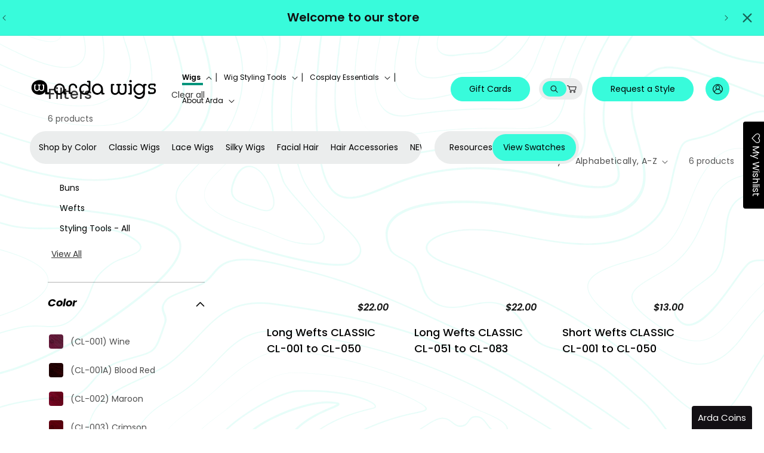

--- FILE ---
content_type: text/css
request_url: https://arda-wigs.com/cdn/shop/t/107/assets/custom.css?v=32322679801069218941768415762
body_size: 20482
content:
/** Shopify CDN: Minification failed

Line 446:122 Unexpected "{"
Line 3936:2 "transtion" is not a known CSS property

**/
.list-menu--disclosure{
  width: auto !important;
}

.banner_section .content-box .menu-tabs-wrapper li.second-level-item {
    margin: 0;
}

header.header--middle-left .header__inline-menu .header__menu-item{
white-space: nowrap;
}

header.header--middle-left .header__inline-menu .header__menu-item .header__active-menu-item{
  color: #000 !important;
  background: transparent !important;
  text-decoration: none;
  /* font-weight: 600; */
  position: relative;
}

header.header--middle-left .header__inline-menu summary.header__menu-item {
  position: relative;
}

/* header.header--middle-left .header__inline-menu summary.header__menu-item .header__active-menu-item::before{
  content: "";
  position: absolute;
  bottom: -6px;
  left: 0;
  width: 100%;
  border: 2px solid #00957C;
}

header.header--middle-left .header__inline-menu .header__active-menu-item::before{
  content: "";
  position: absolute;
  bottom: -6px;
  left: 0;
  width: 100%;
  border: 2px solid #00957C;
} */

details[open]>.header__menu-item{
  text-decoration: none !important;
}

#product-grid .grid__item .price--on-sale .price-item--regular{
  display: none;
}

.product__info-wrapper .price .badge{
  display: none;
}

.product__info-wrapper .product__tax{
  display: none;
}

body{
  background-image: url('https://cdn.shopify.com/s/files/1/0121/6592/files/Group.png?v=1748430626') !important;
  background-attachment: unset !important;
}


*{
  letter-spacing: normal;
}

/* header starts */

header predictive-search .field__input{
  background: #000;
}

header .search-modal__content{
  background: #000;
}

header.header--middle-left{
  grid-template-columns: auto 1fr auto;
}

header.header--middle-left .header__inline-menu{
  text-align: center;
}

header.header--middle-left .header__inline-menu .list-menu.list-menu--inline > li{
    position: relative;
    padding-inline: 5px;
}

header.header--middle-left .header__inline-menu .list-menu.list-menu--inline > li:not(:last-child):before{
  content: "|";
  position: absolute;
  top: 50%;
  right: 0;
  transform: translate(50%, -50%);
}

header.header--middle-left .header__icons{
  align-items: center;
}

header.header--middle-left .header__icons .button{
  min-height: 41px;
  padding-inline: 20px;
  border-radius: 25px;
  font-size: 14px;
  letter-spacing: normal;
  border: 1px solid rgba(var(--color-button),var(--alpha-button-background));
  transition: all 0.25s ease-in-out;
}

header.header--middle-left .header__icons .button:hover{
  background: #fff;
  border-color: #000;
}


header.header--middle-left .header__icons .button::after, header.header--middle-left .header__icons .button::before{
  display: none;
}

header.header--middle-left .header__icons .icon-box{
  display: flex;
  align-items: center;
  justify-content: center;
  column-gap: 7px;
  background: #EBEDED;
  border-radius: 24px;
  padding: 5px 5.5px;
  margin-right: 16px;
}

header .header__icon, header .header__icon--cart .icon{
  width: auto;
  height: auto;
}

header .header__icon .svg-wrapper, header .header__icon .icon{
  width: auto;
  height: auto;
}

header .header__icon--cart{
  margin-right: 5px;
}

header.header--middle-left .header__icons .header__search{
  padding: 6.5px 13.5px;
  background: #38FBDB;
  border-radius: 40px;
}
ul.menu-panel li.second-level-item {
    position: relative;
}
ul.third-level-dropdown.open {
    position: absolute;
    top: 55px;
    left: 0;
    right: 0;
    width: 100%;
    height: auto;
    background-color: #fff;
    border-radius: 20px;
    padding: 14px 10px;
}
ul.third-level-dropdown.open li:hover a {
    color: #38fbdb !important;
}

.third-level-dropdown{
 position: absolute;
    top: 55px;
    left: 0;
    right: 0;
    width: 100%;
    height: auto;
    background-color: #fff;
    border-radius: 20px;
    padding: 14px 10px;
    padding-left: 10px !important;
}

.shopify-section.tabbing-sections .button-box {
    text-align: right;
}

.shopify-section.tabbing-sections .button-box a::after {
    display: none;
}

.shopify-section.tabbing-sections .button-box a {
    transition: all 0.25s ease-in-out;
}

.shopify-section.tabbing-sections .button-box a:hover {
    background: #000;
    color: #fff;
}

/* banner starts */

.menu-tabs {
      display: flex;
      list-style: none;
      padding: 0;
      margin-bottom: 1rem;
      gap: 0;
     overflow: auto;
    }

    .menu-tabs > li {
      cursor: pointer;
      padding: 12px 10px;
      /* border-bottom: 2px solid transparent; */
      transition: background 0.3s;
      margin-bottom: 0 !important
    }

    .menu-tabs > li.menu-tab{
      background: #38FBDB;
      border-radius: 1000px;
      
    }

    .menu-tab, .menu-tabs a{
      font-family: Poppins;
      font-weight: 400;
      font-size: 14px;
      line-height: 150%;
      letter-spacing: 0%;
      color: #000000;
      text-decoration: none;
      float: left;
      white-space: nowrap;
    }

    .menu-tab.active {
      /* border-color: #000; */
      /* font-weight: bold; */
      background: #38FBDB;
      border-radius: 20px;
         padding: 12px 15px;
    }

    .menu-content ul, .menu-content ul li{
      list-style: none;
      padding-left: 0;
      margin: 0px;
    }

    .menu-content ul li button{
      margin: 0px;
         font-family: Poppins;
      font-weight: 400;
      font-size: 14px;
      line-height: 150%;
      letter-spacing: 0%;
      color: #000000;
      text-decoration: none;
      padding: 12px 18px;
          background: #38FBDB;
      border-radius: 40px;
      white-space: nowrap;
      display: flex;
      align-items: center;
      column-gap: 10px;
    }

    .hidden {
      display: none;
    }

    .second-level-item {
      margin-bottom: 0.5rem;
    }

    .third-level-toggle {
      background: none;
      border: none;
      padding: 0;
      font-weight: bold;
      cursor: pointer;
      display: inline-block;
      margin-bottom: 0.2rem;
    }

    .third-level-dropdown {
      margin-top: 0.5rem;
      padding-left: 1rem;
      list-style: none;
      border-left: 2px solid #eee;
    }

    .third-level-dropdown .hidden {
      display: none;
    }

.banner_section .clipped-box{
  position: relative;
}

body.index .banner_section .clipped-box::before{
  content: "";
  position: absolute;
  top: 0;
  left: 0;
  width: 100%;
  height: 100%;
  background: linear-gradient(270deg, rgba(0, 0, 0, 0) 11.37%, rgba(56, 251, 219, 0.4) 100%), linear-gradient(130.35deg, rgba(0, 0, 0, 0) 47.14%, #000000 112.7%);

}

.banner_section .clipped-box img{
  float: left;
  width: 100%;
  display: block;
}

.banner_section .clipped-box img.mobile-image{
  display: none;
}

header.header--middle-left .header__inline-menu .list-menu.list-menu--inline > li details[open]>.header__submenu{
  display: none !important;
}

.banner_section{
  padding-bottom: 80px;
  background: #131014;
  padding-top: 2px;
}

.banner_section .clipped-box .banner-title{
  position: absolute;
  right: 40px;
  bottom: 40px;
  z-index: 11;
  max-width: 63%;
}

.banner_section .clipped-box .banner-title h2{
  margin: 0px;
  color: #FFF;
  font-size: 96px;
  font-style: italic;
  font-weight: 275;
  line-height: 100px;
  text-transform: uppercase;
  text-align: right;
}

.banner_section .clipped-box .banner-title h2 strong{
  font-style: normal;
  font-weight: 400;
  display: block;
}

.banner_section .content-box, .page .content-box{
  position: relative;
}

/* 
.banner_section .content-box .banner-swiper{
  position: absolute;
  bottom: 0;
  top: 0;
  height: 100%;
  width: 100%;
  max-width: 500px
} */

body.index .banner_section .content-box .menu-tabs-wrapper, body.index .page .content-box .menu-tabs-wrapper{
  top: 20px;
  max-width: calc(100% - 40px);
  left: 20px;
}

.banner_section .content-box .menu-tabs-wrapper, .page .content-box .menu-tabs-wrapper{
  position: absolute;
  top: 10px;
  left: 0px;
  display: flex;
  align-items: center;
  z-index: 11;
  max-width:78%;
  width: fit-content;
}

 .page .content-box .menu-tabs-wrapper{
  top: 5px;
 }

.banner_section .content-box .menu-tabs-wrapper .menu-tabs, .page .content-box .menu-tabs-wrapper .menu-tabs{ 
  margin: 0;
  background: #EBEDED;
  padding: 5px;
  display: flex;
  align-items: center;
  justify-content: flex-start;
  border-radius: 100px;

}

.banner_section .content-box .menu-content, .page .content-box .menu-content{
   margin-left: 22px;
  background: #EBEDED;
  padding: 5px;
  display: flex;
  align-items: center;
  justify-content: center;
  border-radius: 100px;
  position: relative;
}

.banner_section .content-box .menu-content ul, .shopify-section .content-box .menu-content ul{
  width: 100%;
  display: flex;
  align-items: center;
  justify-content: flex-start;
  column-gap: 10px;
}

.banner_section .content-box .menu-content ul li button{
  width: 100%;
  align-items: center;
  justify-content: center;
}

.banner_section .content-box .menu-content ul li a, .shopify-section .content-box .menu-content ul li a{
  font-weight: 400;
  color: #000;
  text-decoration: none;
  padding-inline: 5px 5px;
  padding-left: 20px;
  font-size: 14px;
}

.banner_section .content-box .menu-content .third-level-dropdown, .page .content-box .menu-content .third-level-dropdown, {
      position: absolute;
    top: calc(100% + 10px);
    background: #fff;
    min-width: 200px;
    border-radius: 20px;
    padding: 20px;
    right: 0;
}

.banner_section .content-box .menu-content .third-level-dropdown a, .page .content-box .menu-content .third-level-dropdown a{
  color: #000;
  text-decoration: none;
}

.banner_section .banner-swiper .swiper-slide{
  position: relative;
}

.banner_section .banner-swiper .swiper-slide .card{
  position: absolute;
  top: 95px;
  left: 20px;
  bottom: calc(9.8% + 42px);
  border-radius: 30px;
  border: 3px solid #FFF;
  background: linear-gradient(180deg, #0000, #000), url(<path-to-image>) #d3d3d3 -97.668px -86.891px / 134.796% 110.545% no-repeat;
  height: auto;
  overflow: hidden;
  z-index: 1;
   width: 91%;
  max-width: 426px;
}

.banner_section .banner-swiper .swiper-slide .card{
  opacity: 0;
  transition: opacity 0.25s ease-in-out;
}

.banner_section .banner-swiper .swiper-slide.swiper-slide-active .card{
  opacity: 1;
}

.banner_section .banner-swiper .swiper-slide .card .image-box img{
  position: absolute;
  top: 0;
  left: 0;
  width: 100%;
  height: 100%;
  object-fit: cover;
  object-position: center center;
}

.banner_section .banner-swiper .swiper-slide .card .image-box::after{
  content: "";
  position: absolute;
  top: 0;
  left: 0;
  width: 100%;
  height: 100%;
  background: linear-gradient(180deg,#0000,#000),url(<path-to-image>) transparent -97.668px -86.891px / 134.796% 110.545% no-repeat;
}

.banner_section .banner-swiper .swiper-slide .card .content-box{
  position: absolute;
  bottom: 0;
  left: 0;
  right: 0;
  padding: 38px 40px;
  
}

.banner_section .banner-swiper .swiper-slide .card .content-box .product-title{
  color: #FFF;
  font-size: 64px;
  font-style: italic;
  font-weight: 275;
  line-height: 80px; /* 125% */
  margin: 0px;
  letter-spacing: normal;
}

.banner_section .banner-swiper .swiper-slide .card .content-box .product-title strong{
  font-style: normal;
  font-weight: 400;
}

.banner_section .banner-swiper .swiper-slide .card .content-box .subtitle{
  color: #FFF;
  font-size: 14px;
  font-style: normal;
  font-weight: 400;
  line-height: normal;
  margin: 0px;
  letter-spacing: normal;
}

.banner_section .banner-swiper .swiper-slide .card .content-box .swatch-box{
  padding-top: 20px;
}

.banner_section .banner-swiper .swiper-slide .card .content-box .swatch-box .label{
  margin-top: 0px;
  margin-bottom: 10px;
  color: #FFF;
  font-size: 14px;
  font-style: normal;
  font-weight: 600;
  line-height: normal;
}

.banner_section .banner-swiper .swiper-slide .card .content-box .swatch-box .color-options{
  display: flex;
  align-items: center;
  justify-content: flex-start;
}

.banner_section .banner-swiper .swiper-slide .card .content-box .swatch-box .color-options .swatch{
  width: 40px;
  height: 40px;
  border-radius: 100%;
}

.banner_section .banner-swiper .swiper-slide .card .content-box .swatch-box .color-options .swatch:not(:first-child){
  margin-left: -11px;
}

.banner_section .banner-swiper .swiper-slide .card .content-box .swatch-box .color-options .more{
  color: #353535;
  font-size: 16px;
  font-style: normal;
  font-weight: 400;
  line-height: 19px;
    margin-left: -11px;
  padding: 10.5px 21px;
  background: #FFFFFF;
  border-radius: 50px;
}

.banner_section .banner-swiper .swiper-slide .card .content-box .swatch-box .color-options .more a{
  color: #353535;
  font-size: 16px;
  font-style: normal;
  font-weight: 400;
  line-height: 19px;
  text-decoration: none;
}

.banner_section .banner-swiper .swiper-slide .button-box{
  position: absolute;
  bottom: 6px;
  left: 0;
  width: 100%;
}

.banner_section .banner-swiper .swiper-slide .button-box .button{
  border-radius: 75px;
  background: #38FBDB;
  border: 1px solid #38FBDB;
  color: #131014;
  font-size: 22px;
  font-style: normal;
  font-weight: 600;
  line-height: normal;
  padding: 15px 30px;
  min-height: 63px;
  box-sizing: border-box;
  width: 100%;
  max-width: 305px;
  transition: all 0.25s ease-in-out;
  
}

.banner_section .banner-swiper .swiper-slide .button-box .button:hover{
  background: transparent;
  color: #38FBDB;
}

.banner_section .banner-swiper .swiper-slide .button-box .button::after, .banner_section .banner-swiper .swiper-slide .button-box .button::before{
  display: none;
}

.banner_section .banner-swiper .arrow-box{
  position: absolute;
  bottom: 20px;
  left: 380px;
  display: flex;
  align-items: center;
  column-gap: 10px;
}

.banner_section .banner-swiper .arrow-box .swiper-button-prev, .banner_section .banner-swiper .arrow-box .swiper-button-next{
  position: relative;
  top: 0;
  left: 0;
  right: 0;
  width: 48px;
  height: 48px;
  display: flex;
  align-items: center;
  justify-content: center;
  border: 1px solid #38FBDB;
  color: #38FBDB;
  border-radius: 100%;
  transition: all 0.25s ease-in-out;
}

.banner_section .banner-swiper .arrow-box .swiper-button-prev::after, .banner_section .banner-swiper .arrow-box .swiper-button-next::after{
  display: none;
}

.banner_section .banner-swiper .arrow-box .swiper-button-prev svg, .banner_section .banner-swiper .arrow-box .swiper-button-next svg{
  width: auto;
  height: auto;
}

.banner_section .banner-swiper .arrow-box .swiper-button-next svg{
  transform: rotate(180deg);
}

.banner_section .banner-swiper .arrow-box .swiper-button-prev:hover, .banner_section .banner-swiper .arrow-box .swiper-button-next:hover{
  background: #38FBDB;
  color: #3D3D3D;
}

/* ======== marquee section starts ========= */


.marquee-section{
  background: #38FBDB;
  overflow: hidden;
}

.marquee-section .swiper-container {
	 width: 100%;
	 height: 100%;
	 position: relative;
}

.marquee-section .swiper-container.swiper--bottom:after {
	 animation-direction: reverse;
}
.marquee-section .swiper-wrapper {
	 -webkit-transition-timing-function: linear !important;
	 transition-timing-function: linear !important;
	 position: relative;
}
.marquee-section .swiper-slide {
	 text-align: center;
	 font-size: 33px;
	 display: flex;
	 justify-content: center;
	 align-items: center;
	 width: auto;
	 position: relative;
	 overflow: hidden;
	 padding: 49px 20px;
    column-gap: 40px;
}


.marquee-section .swiper-slide p{
  margin: 0px;
  font-weight: 400;
  font-style: italic;
  font-size: 40px;
  line-height: 100%;
  letter-spacing: 0%;
  color: #131014;
}

/* choose wig section */

.shopify-section.choose-wig{
  padding: 120px 0;
  background: #fff !important;
}

.shopify-section.choose-wig .title-box{
  width: 100%;
  display: table;
  margin-bottom: 40px;
}

.shopify-section.choose-wig .title-box .title{
  margin: 0px;
  font-weight: 275;
  font-style: italic;
  font-size: 64px;
  line-height: 100%;
  letter-spacing: normal;
  color: #131014;
}

.shopify-section.choose-wig .title-box .title p{
  margin: 0;
}

.shopify-section.choose-wig .title-box .title strong{
  font-weight: 400;
  font-style: normal;
}

.shopify-section.choose-wig .content{
  display: flex;
  align-items: stretch;
  justify-content: space-between;
  gap: 30px;
  flex-wrap: wrap;
}

.shopify-section.choose-wig .content .card{
  width: calc(25% - 30px * 3/4);
  position: relative;
  border-radius: 22px;
  overflow: hidden;
}

.shopify-section.choose-wig .content .card .image-box {
    position: relative;
    display: block;
}

.shopify-section.choose-wig .content .card .image-box::before {
    content: "";
    position: relative;
    width: 100%;
    display: block;
    padding-top: 85.496%;
}

.shopify-section.choose-wig .content .card .overlay-link{
  position: absolute;
  top: 0;
  left: 0;
  width: 100%;
  height: 100%;
  display: block;
}

.shopify-section.choose-wig .content .card .image-box {
    position: relative;
    display: block;
}

.shopify-section.choose-wig .content .card .image-box::before {
    content: "";
    position: relative;
    width: 100%;
    display: block;
    padding-top: 85.496%;
}

.shopify-section.choose-wig .content .card .image-box img {
    position: absolute;
    top: 0;
    left: 0;
    width: 100%;
    height: 100%;
    object-fit: cover;
    object-position: center center;
}

.shopify-section.choose-wig .content .card .title-box {
    position: absolute;
    top: 0;
    left: 0;
    width: 100%;
    height: 100%;
    margin: 0;
    padding: 40px;
    display: flex;
    align-items: flex-end;
    justify-content: center;
    background: linear-gradient(180deg, rgba(0, 0, 0, 0) 0%, #000000 138.42%);
    transition: all 0.25s ease-in-out;
}

.shopify-section.choose-wig .content .card .title-box .title {
    font-weight: 400;
    font-size: 30px;
    line-height: 100%;
    letter-spacing: normal;
    text-align: center;
    color: #fff;
    font-style: normal;
}

.shopify-section.choose-wig .content .card .content-box {
    position: absolute;
    bottom: 0;
    width: 100%;
    /* height: 233px; */
    padding: 25px;
    background: #38FBDB;
    border-top-left-radius: 22px;
    border-top-right-radius: 22px;
    transform: translateY(0);
    transition: all 0.25s ease-in-out;
}

.shopify-section.choose-wig .content .card .title-box {
    position: absolute;
    top: 0;
    left: 0;
    width: 100%;
    height: 100%;
    margin: 0;
    padding: 40px;
    display: flex;
    align-items: flex-end;
    justify-content: center;
    background: linear-gradient(180deg, rgba(0, 0, 0, 0) 0%, #000000 138.42%);
    transition: all 0.25s ease-in-out;
}

.shopify-section.choose-wig .content .card .title-box .title {
    font-weight: 400;
    font-size: 40px;
    line-height: 100%;
    letter-spacing: normal;
    text-align: center;
    color: #fff;
    font-style: normal;
}

.shopify-section.choose-wig .content .card .content-box {
    position: absolute;
    bottom: 0;
    width: 100%;
    /* height: 233px; */
    padding: 25px;
    background: #38FBDB;
    border-top-left-radius: 22px;
    border-top-right-radius: 22px;
    transform: translateY(0);
    transition: all 0.25s ease-in-out;
}

.shopify-section.choose-wig .content .card .content-box .title {
    margin: 0;
    text-align: center;
    font-weight: 275;
    font-style: italic;
    font-size: 24px;
    line-height: 36px;
    letter-spacing: normal;
    margin-bottom: 20px;
}

.shopify-section.choose-wig .content .card .content-box .title strong {
    font-style: normal;
    font-weight: 400;
}

.shopify-section.choose-wig .content .card .content-box .link-box {
    display: flex;
    align-items: center;
    justify-content: center;
    column-gap: 40px;
}

.shopify-section.choose-wig .content .card .content-box .link-box a {
    display: flex;
    flex-flow: column;
    align-items: center;
    justify-content: center;
    gap: 10px;
    font-family: Poppins;
    font-weight: 400;
    font-size: 14px;
    line-height: 100%;
    letter-spacing: normal;
    text-align: center;
    text-decoration: none;
    color: #131014;
}

.shopify-section.choose-wig .content .card .content-box .link-box a .icon-box {
    width: 55px;
    height: 55px;
    background: #fff;
    border-radius: 50%;
    display: flex;
    align-items: center;
    justify-content: center;
}

.shopify-section.choose-wig .content .card .content-box .title p {
    margin: 0;
}

.shopify-section.choose-wig .content .card:hover .content-box {
    transform: translateY(0);
}

.shopify-section.choose-wig .content .card:hover .title-box {
    background: linear-gradient(180deg, rgba(0, 0, 0, 0) 0%, rgba(0, 0, 0, 0) 138.42%);
}

/* hero banner */

.shopify-section.hero-banner .image-box{
  position: relative;
  width: 100%;
  display: flex;
  align-items: center;
  justify-content: flex-start;
  min-height: 300px;
  border-radius: 22px;
  overflow: hidden;
  
}

.shopify-section.hero-banner .image-box .background-image{
  position: absolute;
  top: 0;
  left: 0;
  width: 100%;
  height: 100%;
  object-fit: cover;
  object-position: center center;
}

.shopify-section.hero-banner .image-box .heading-box{
    padding: 91px 88px;
    font-family: Poppins;
    font-weight: 275;
    font-style: italic;
    font-size: 64px;
    line-height: 80px;
    letter-spacing: normal;
    color: #fff;
    z-index: 1;
    max-width: 666px;
}

.shopify-section.hero-banner .image-box .heading-box strong{
  font-style: normal;
  font-weight: 400;
}

.shopify-section.hero-banner .image-box .heading-box p {
    margin: 0;
}

/* ==================== */

.banner_section.inner-banner .menu-dropdown{
  display: none;
}

.shopify-section.collection-listing{
  padding: 120px 0;
  overflow: hidden;
}

.shopify-section.collection-listing .content-box{
  width: calc((100% - 1280px) / 2 + 1280px);
  margin-left: calc((100% - 1280px) / 2);
  display: flex;
  align-items: stretch;
  column-gap: 32px;
  flex-wrap: wrap;
}

.shopify-section.collection-listing .content-box .content{
  width: calc((1200px / 3) + 11px);
  padding-right: 15px;
}

.shopify-section.collection-listing .content-box .swiper-collection-first{
  width: calc((1200px / 3) + 32px);
  margin: 0px;
}

.shopify-section.collection-listing .content-box .content .title{
  margin: 0px;
  margin-bottom: 70px;
}

.shopify-section.collection-listing .content-box .content .title p{
  margin: 0px;
  font-weight: 275;
  font-style: italic;
  font-size: 64px;
  line-height: 80px;
  letter-spacing: 0%;
  color: #131014;
}

.shopify-section.collection-listing .content-box .content .title p strong{
  font-weight: 400;
  font-style: normal;
}

.shopify-section.collection-listing .content-box .content .slider-buttons{
  display: flex;
  align-items: flex-start;
  justify-content: flex-start;
  column-gap: 10px;
  margin-bottom: 38px;
}

.shopify-section.collection-listing .content-box .content .slider-buttons .swiper-button-prev, .shopify-section.collection-listing .content-box .content .slider-buttons .swiper-button-next{
  position: relative;
  width: 100%;
  display: block;
  width: 48px;
  height: 48px;
  display: flex;
  align-items: center;
  justify-content: center;
  border: 1px solid #131014;
  border-radius: 100%;
  top: 0;
  left: 0;
  right: 0;
  transform: translate(0, 0);
  margin: 0px;
}

.shopify-section.collection-listing .content-box .content .slider-buttons .swiper-button-prev:hover, .shopify-section.collection-listing .content-box .content .slider-buttons .swiper-button-next:hover{
  background: #38FBDB;
  border-color: #38FBDB;
}

.shopify-section.collection-listing .content-box .content .slider-buttons .swiper-button-prev::after, .shopify-section.collection-listing .content-box .content .slider-buttons .swiper-button-next::after{
  display: none;
}

.shopify-section.collection-listing .content-box .content .slider-buttons .swiper-button-prev svg, .shopify-section.collection-listing .content-box .content .slider-buttons .swiper-button-next svg{
  width: auto;
  height: auto;
}

.shopify-section.collection-listing .content-box .content .description p{
  font-weight: 400;
  font-size: 16px;
  line-height: 24px;
  letter-spacing: normal;
  margin-bottom: 41px;
  margin-top: 0;
}

.shopify-section.collection-listing .content-box .content a.button{
      border-radius: 75px;
    background: #38fbdb;
    color: #131014;
font-weight: 600;
font-size: 14px;
line-height: 100%;
letter-spacing: normal;

    padding: 15px 30px;
    min-height: 51px;
    box-sizing: border-box;
    width: 100%;
  transition: all 0.25s ease-in-out;
}

.shopify-section.collection-listing .content-box .content a.button:hover{
  background: #000;
  color: #fff;
}

.shopify-section.collection-listing .content-box .content a.button::after, .shopify-section.collection-listing .content-box .content a.button::before{
  display: none;
}

.shopify-section.collection-listing .swiper-collection-first .swiper-slide img{
  position: absolute;
  top: 0;
  left: 0;
  width: 100%;
  height: 100%;
  object-fit: cover;
  object-position: center center;
}

.shopify-section.collection-listing .swiper-collection-first .swiper-slide .image-box::after{
  content: "";
  position: absolute;
  top: 0;
  left: 0;
  width: 100%;
  height: 100%;
  background: linear-gradient(180deg, rgba(0, 0, 0, 0.00) 0%, #000 138.12%), url(<path-to-image>) transparent -247.16px 0px / 157.454% 100% no-repeat;
}

.shopify-section.collection-listing .swiper-collection-first .swiper-slide .collection-title{
  color: #FFF;
font-size: 34px;
font-style: normal;
font-weight: 400;
line-height: 100%; /* 36px */
  position: absolute;
  bottom: 13px;
  left: 20px;
  z-index: 1;
  max-width: 50%;
}

.shopify-section.collection-listing .swiper-collection-first .swiper-slide .button{
  color: #434343;
  font-size: 14px;
  font-style: normal;
  font-weight: 600;
  line-height: normal;
  background: transparent;
  border-radius: 44px;
  border: 1px solid #366267;
  padding: 8px 21px;
  position: absolute;
  bottom: 14px;
  right: 0px;
  min-height: inherit;
  transition: all 0.25s ease-in-out;
}

.shopify-section.collection-listing .swiper-collection-first .swiper-slide .button:hover{
  background: #366267;
  color: #fff;
}

.shopify-section.collection-listing .swiper-collection-first .swiper-slide .button::before, .shopify-section.collection-listing .swiper-collection-first .swiper-slide .button::after{
  display: none;
}

.shopify-section.collection-listing .swiper-collection-second{
  width: calc(100% - 907px);
  height: 100%;
}

.shopify-section.collection-listing .swiper-collection-second .swiper-slide img{
  position: absolute;
  top: 0;
  left: 0;
  width: 100%;
  height: 100%;
  object-fit: cover;
  object-position: center center;
  border-radius: 0;
}

.shopify-section.collection-listing .swiper-collection-second .swiper-slide .image-box::after{
  content: "";
  position: absolute;
  top: 0;
  left: 0;
  width: 100%;
  height: 100%;
  background: linear-gradient(180deg, rgba(0, 0, 0, 0.00) 0%, #000 138.12%), url(<path-to-image>) transparent -247.16px 0px / 157.454% 100% no-repeat;
}

.shopify-section.collection-listing .swiper-collection-second .swiper-slide .collection-title{
  color: #FFF;
font-size: 28px;
font-style: normal;
font-weight: 400;
line-height: 100%; /* 36px */
  position: absolute;
  bottom: 10px;
  left: 17px;
  max-width: 50%;
  z-index: 1;
}

.shopify-section.collection-listing .swiper-collection-second .swiper-slide .button{
  color: #434343;
  font-size: 12px;
  font-style: normal;
  font-weight: 600;
  line-height: 18px;
  background: transparent;
  border-radius: 44px;
  border: 1px solid #366267;
  padding: 6.754px 17.73px;
  position: absolute;
  bottom: 9.5px;
  right: 0px;
  min-height: inherit;
  min-width: inherit;
  transition: all 0.25s ease-in-out;
}

.shopify-section.collection-listing .swiper-collection-second .swiper-slide .button:hover{
  background: #366267;
  color: #fff;
}

.shopify-section.collection-listing .swiper-collection-second .swiper-slide .button::before, .shopify-section.collection-listing .swiper-collection-second .swiper-slide .button::after{
  display: none;
}

.shopify-section.collection-listing .swiper-collection-second .swiper-slide{
  width: 366px;
}

/* card collection */

.shopify-section.card-collection{
  padding: 120px 0;
  background: #131014;
}

.shopify-section.card-collection.image-card{
  background: transparent; 
}

.shopify-section.card-collection .content-box{
  display: grid;
  grid-template-columns: 1fr 2fr;
  gap: 30px;
  width: 100%;
}

.shopify-section.card-collection .content-box .content{
  grid-column-start: 2;
  width: 100%;
  display: grid;
  grid-template-columns: 1fr auto;
}

.shopify-section.card-collection .content-box .first-slider{
  grid-column-start: 1;
  grid-row-start: 1;
  grid-row-end: 3;
  width: 100%;
  max-width: 400px;
}

.shopify-section.card-collection .content-box .second-slider{
  grid-column-start: 2;
   width: 100%;
  max-width: 847px;
}


.shopify-section.card-collection .content-box .content .title{
  margin: 0px;
  margin-bottom: 30px;
  grid-column: 1 / span 2;
}

.shopify-section.card-collection .content-box .content .title p{
  margin: 0px;
  font-weight: 275;
  font-style: italic;
  font-size: 56px;
  line-height: 70px;
  letter-spacing: 0%;
  color: #38FBDB;
}

.shopify-section.card-collection.image-card .content-box .content .title p{
  color: #000000;
}

.shopify-section.card-collection .content-box .content .title p strong{
  font-weight: 400;
  font-style: normal;
}

.shopify-section.card-collection .content-box .content .slider-buttons{
      display: flex;
    align-items: flex-start;
    justify-content: flex-end;
    column-gap: 10px;
    margin-bottom: 0;
    grid-column-start: 2;
}

.shopify-section.card-collection .content-box .content .button-box{
  grid-row-start: 2;
}

.shopify-section.card-collection .content-box .content .slider-buttons .swiper-button-prev, .shopify-section.card-collection .content-box .content .slider-buttons .swiper-button-next{
  position: relative;
  width: 100%;
  display: block;
  width: 47px;
  height:47px;
  display: flex;
  align-items: center;
  justify-content: center;
  border: 1px solid #38FBDB;
  border-radius: 100%;
  top: 0;
  left: 0;
  right: 0;
  transform: translate(0, 0);
  margin: 0px;
  color: #38FBDB;
}

.shopify-section.card-collection .content-box .content .slider-buttons .swiper-button-prev:hover, .shopify-section.card-collection .content-box .content .slider-buttons .swiper-button-next:hover{
  background: #38FBDB;
  border-color: #38FBDB;
  color: #131014;
}

.shopify-section.card-collection .content-box .content .slider-buttons .swiper-button-prev::after, .shopify-section.card-collection .content-box .content .slider-buttons .swiper-button-next::after{
  display: none;
}

.shopify-section.card-collection .content-box .content .slider-buttons .swiper-button-prev svg, .shopify-section.card-collection .content-box .content .slider-buttons .swiper-button-next svg{
  width: auto;
  height: auto;
}

.shopify-section.card-collection .content-box .content .slider-buttons .swiper-button-prev svg path, .shopify-section.card-collection .content-box .content .slider-buttons .swiper-button-next svg path{
  fill: currentcolor;
}


/* =========== */
.shopify-section.card-collection.image-card .content-box.bottom_right {
    padding-bottom: 114px;
}

.shopify-section.card-collection.image-card .slider-buttons.bottom_right{
  position: absolute;
  top: auto;
  left: 0;
  right: 0;
  bottom: 0;
  display: flex;
  align-items: center;
  justify-content: flex-end;
  column-gap: 10px;
}

cart-remove-button .button:not([disabled]):hover{
  color: #000;
}

.shopify-section.card-collection.image-card .slider-buttons.bottom_right .swiper-button-prev, .shopify-section.card-collection.image-card .slider-buttons.bottom_right .swiper-button-next{
  position: relative;
  width: 100%;
  display: block;
  width: 47px;
  height: 51px;
  display: flex;
  align-items: center;
  justify-content: center;
  border: 1px solid #38FBDB;
  border-radius: 100%;
  top: 0;
  left: 0;
  right: 0;
  transform: translate(0, 0);
  margin: 0px;
  color: #38FBDB;
}

.shopify-section.card-collection.image-card .slider-buttons.bottom_right .swiper-button-prev:hover, .shopify-section.card-collection.image-card .slider-buttons.bottom_right .swiper-button-next:hover{
  background: #38FBDB;
  border-color: #38FBDB;
  color: #131014;
}

.shopify-section.card-collection.image-card .slider-buttons.bottom_right .swiper-button-prev::after, .shopify-section.card-collection.image-card .slider-buttons.bottom_right .swiper-button-next::after{
  display: none;
}

.shopify-section.card-collection.image-card .slider-buttons.bottom_right .swiper-button-prev svg, .shopify-section.card-collection.image-card .slider-buttons.bottom_right .swiper-button-next svg{
  width: auto;
  height: auto;
}

.shopify-section.card-collection.image-card .slider-buttons.bottom_right .swiper-button-prev svg path, .shopify-section.card-collection.image-card .slider-buttons.bottom_right .swiper-button-next svg path{
  fill: currentcolor;
}

.shopify-section.card-collection.image-card .content-box.bottom_right .swiper-pagination.swiper-pagination-progressbar{
  bottom: 91px;
}

/* =========== */

.shopify-section.card-collection.image-card .content-box.bottom_center {
    padding-bottom: 114px;
}

.shopify-section.card-collection.image-card .slider-buttons.bottom_center{
  position: absolute;
  top: auto;
  left: 0;
  right: 0;
  bottom: 0;
  display: flex;
  align-items: center;
  justify-content: center;
  column-gap: 10px;
}

.shopify-section.card-collection.image-card .slider-buttons.bottom_center .swiper-button-prev, .shopify-section.card-collection.image-card .slider-buttons.bottom_center .swiper-button-next{
  position: relative;
  width: 100%;
  display: block;
  width: 47px;
  height: 51px;
  display: flex;
  align-items: center;
  justify-content: center;
  border: 1px solid #38FBDB;
  border-radius: 100%;
  top: 0;
  left: 0;
  right: 0;
  transform: translate(0, 0);
  margin: 0px;
  color: #38FBDB;
}

.shopify-section.card-collection.image-card .slider-buttons.bottom_center .swiper-button-prev:hover, .shopify-section.card-collection.image-card .slider-buttons.bottom_center .swiper-button-next:hover{
  background: #38FBDB;
  border-color: #38FBDB;
  color: #131014;
}

.shopify-section.card-collection.image-card .slider-buttons.bottom_center .swiper-button-prev::after, .shopify-section.card-collection.image-card .slider-buttons.bottom_center .swiper-button-next::after{
  display: none;
}

.shopify-section.card-collection.image-card .slider-buttons.bottom_center .swiper-button-prev svg, .shopify-section.card-collection.image-card .slider-buttons.bottom_center .swiper-button-next svg{
  width: auto;
  height: auto;
}

.shopify-section.card-collection.image-card .slider-buttons.bottom_center .swiper-button-prev svg path, .shopify-section.card-collection.image-card .slider-buttons.bottom_center .swiper-button-next svg path{
  fill: currentcolor;
}

.shopify-section.card-collection.image-card .content-box.bottom_center .swiper-pagination.swiper-pagination-progressbar{
  bottom: 91px;
}

.shopify-section.card-collection .content-box .content a.button{
      border-radius: 75px;
    background: #38fbdb;
  border: 1px solid #38fbdb;
    color: #131014;
font-weight: 600;
font-size: 14px;
line-height: 100%;
letter-spacing: normal;
    width: 100%;
    padding: 15px 30px;
    min-height: 51px;
    box-sizing: border-box;
  max-width: 352px;
  transition: all 0.25s ease-in-out;
}

.shopify-section.card-collection .content-box .content a.button::after, .shopify-section.card-collection .content-box .content a.button::before{
  display: none;
}

.shopify-section.card-collection .content-box .content a.button:hover{
  background: transparent;
  color: #38fbdb;
}

.shopify-section.card-collection .slider-box .swiper-slide{
  position: relative;
}

.shopify-section.card-collection .slider-box .image-box{
  position: relative;
  border-radius: 20px;
  overflow: hidden;
  width: 100%;
  display: table;
}

.shopify-section.card-collection.image-card .content-box{
  align-items: flex-end;
}

.shopify-section.card-collection.image-card .content-box:not(.top) .slider-box .image-box:before{
padding-top: 154%;
  background: transparent;
}

.shopify-section.card-collection.image-card .content-box:not(.top) .content{
  align-self: flex-start;
}

.shopify-section.card-collection .slider-box .image-box::before{
  content: "";
  width: 100%;
  position: relative;
  display: block;
  padding-top: 120%;
  background: linear-gradient(180deg, rgba(0, 0, 0, 0) 0%, #000000 141.04%);
  z-index: 1;
}

.shopify-section.card-collection .slider-box .image-box img{
  position: absolute;
  top: 0;
  left: 0;
  width: 100%;
  height: 100%;
  object-fit: cover;
  object-position: center center;
}

.shopify-section.card-collection .slider-box .content{
    position: absolute;
    bottom: 0;
    left: 0;
    width: 100%;
    padding: 35px 25px;
    z-index: 1;
    flex-flow: column;
    display: flex;
    box-sizing: border-box;
    align-items: flex-start;
}

.shopify-section.card-collection .slider-box .content .collection-title{
    font-weight: 400;
    font-size: 36px;
    line-height: 54px;
    letter-spacing: normal;
    margin-bottom: 10px;
    color: #fff
}

.shopify-section.card-collection .slider-box .content a.button{
      color: #ffffff;
    font-size: 14px;
    font-style: normal;
    font-weight: 600;
    line-height: normal;
    background: transparent;
    border-radius: 44px;
    border: 1px solid #ffffff;
    padding: 8px 21px;
    min-height: inherit;
  width: auto;
}

.shopify-section.card-collection .slider-box .content a.button:hover{
  background: #38fbdb;
  border-color: #38fbdb;
  color: #000;
}

.shopify-section.card-collection .slider-box.second-slider .image-box:before {
    padding-top: 73.4%;
}

.shopify-section.card-collection.image-card .content-box:not(.top) .slider-box.second-slider .image-box:before{
  padding-top: 86.742%;
  background: transparent;
}

.shopify-section.card-collection.image-card .content-box.top .slider-box .image-box:before{
  background: transparent !important;
}

.shopify-section.card-collection .content-box.top .content .title{
  margin-bottom: 0;
  grid-column: 1 / span 1;
}

.shopify-section.card-collection .content-box.top .content .slider-buttons{
  align-items: flex-end;
}

.shopify-section.card-collection .slider-box.second-slider .swiper{
  position: inherit;
}

.shopify-section.card-collection .content-box{
  position: relative;
  padding-bottom: 35px;
}

.shopify-section.card-collection .content-box .swiper-pagination.swiper-pagination-progressbar{
      top: auto;
    bottom: 0;
    height: 8px;
    background: #38FBDB33;
    border-radius: 4px;
    overflow: hidden;
}

.shopify-section.card-collection.image-card .content-box .swiper-pagination.swiper-pagination-progressbar{
  background: #66666633;
}

.shopify-section.card-collection .content-box span.swiper-pagination-progressbar-fill {
    background: #38FBDB !important;
    border-radius: 4px;
}

/* ============= collection page starts ========= */

body:not(.index) .section-header .gradient{
      background: transparent;
    display: block;
    clear: both;
}

body:not(.index) .section-header .search-modal.modal__content.gradient{
  background: #fff;
}

.section-header .search-modal.modal__content.gradient .search__button .icon.icon-search path{
  fill: #38fbdb;
}

.js details[open].menu-opening>.menu-drawer, details[open].menu-opening>.menu-drawer__submenu{
  background: #000;
}

body:not(.index) .header__heading-logo-wrapper, body:not(.index) header.header--middle-left .header__inline-menu .list-menu.list-menu--inline>li:not(:last-child):before{
  filter: grayscale(1) brightness(0);
}

body:not(.index) header.header--middle-left .header__inline-menu details[open] > .header__submenu{
  background: #fff;
}

body:not(.index) header.header--middle-left .header__inline-menu .header__menu-item{
  color: #000;
}

.shopify-section.collection-banner{
  background: transparent;
  padding-bottom: 50px;
}

.shopify-section.collection-banner .clipped-box .banner-title h2{
  background: transparent;
  font-weight: 400;
  font-style: normal;
  font-size: 64px;
  line-height: 100px;
  margin-left: auto;
}

.shopify-section.main-collection-product-grid .facets-vertical{
  flex-wrap: wrap;
  justify-content: space-between;
}

.shopify-section.main-collection-product-grid .facets-wrapper{
  width: 33%;
  margin-top: -150px;
  padding-left: 30px;
  box-sizing: border-box;
  z-index: 1;
}

.shopify-section.main-collection-product-grid #FacetsWrapperDesktop .facets__heading{
  font-weight: 500;
  font-size: 24px;
  line-height: 140%;
  letter-spacing: 0%;
}

.shopify-section.main-collection-product-grid .facets-wrapper .facets__form-vertical{
  width: 100%;
  max-width: 263px;
}

.shopify-section.main-collection-product-grid .product-grid-container{
  width: 66.38%;
}

.shopify-section.main-collection-product-grid .facets-wrapper facet-remove:not(.active-facets__button-wrapper){
  display: none;
}

.shopify-section.main-collection-product-grid .facets-wrapper facet-remove.active-facets__button-wrapper{
  font-family: Poppins;
  font-weight: 400;
  font-size: 16px;
  line-height: 150%;
  letter-spacing: normal;
  text-decoration: none;
  margin-top: 6px;
}

.shopify-section.main-collection-product-grid .facets-wrapper facet-remove.active-facets__button-wrapper a{
  text-decoration: none;
}

.shopify-section.main-collection-product-grid .facets-wrapper details summary{
  font-weight: 700;
  font-style: italic;
  color: #000;
  padding-top: 20px;
  padding-bottom: 20px;
  font-size: 18px;
  line-height: 27px;
}

.shopify-section.main-collection-product-grid .facets-wrapper details summary svg{
  display:block;
  height:0.9rem;
}

.shopify-section.main-collection-product-grid .facets-wrapper .product-count{
  font-family: Poppins;
  font-weight: 400;
  font-size: 14px;
  line-height: 150%;
  letter-spacing: 0%;
  align-self: flex-start;
  margin-top: 6px;
}

.shopify-section.main-collection-product-grid .facets-wrapper .facets__disclosure-vertical{
  border-top: 1px solid #0000004D;
  width:100%;
  max-width:335px;
  margin-bottom: 0;
}

.shopify-section.main-collection-product-grid .facets-wrapper .facets__disclosure-vertical .button-show-more{
  margin-top: 0px;
}

.shopify-section.main-collection-product-grid .facets-wrapper .facets__disclosure-vertical .facets__selected{
  display: none;
}

.shopify-section.main-collection-product-grid .facets-wrapper .facets__disclosure-vertical.color .facets-layout label input, .shopify-section.main-collection-product-grid .facets-wrapper .facets__disclosure-vertical.color .facets-layout label input + svg{
  display: none;
}

.shopify-section.main-collection-product-grid .facets-wrapper .facets__disclosure-vertical.color .facets-layout label .svg-wrapper{
  display: none;
}

.shopify-section.main-collection-product-grid .facets-wrapper .facets__disclosure-vertical.color  .color-value{
  border-radius: 4px;
  margin-right: 12px;
  /* border: 2px solid transparent; */
}

.shopify-section.main-collection-product-grid .facets-wrapper .facets__disclosure-vertical.color input:checked ~ .color-value{
  border-radius: 4px;
  margin-right: 12px;
  border: 2px solid #131014
}

.shopify-section.main-collection-product-grid .facets-wrapper .facets__disclosure-vertical.color label{
  align-items: center;
  font-family: Poppins;
font-weight: 400;
font-size: 14px;
line-height: 18px;
letter-spacing: 0%;
vertical-align: middle;

}

.shopify-section.main-collection-product-grid .facets-wrapper .facets__disclosure-vertical:not(.color) label{
  align-items: center;
  font-family: Poppins;
font-weight: 400;
font-size: 16px;
line-height: 150%;
letter-spacing: 0%;
vertical-align: middle;
padding-block: 5px;
}

.shopify-section.main-collection-product-grid .facets-wrapper .facets__disclosure-vertical:not(.color) label input, .shopify-section.main-collection-product-grid .facets-wrapper .facets__disclosure-vertical:not(.color) label input + svg{
  display: none;
}

.shopify-section.main-collection-product-grid .facets-wrapper .facets__disclosure-vertical:not(.color) label input ~ .svg-wrapper{
  position: relative;
  top: 0;
  left: 0;
    margin-right: 12px;
  width: 18px;
  height: 18px;
  border: 1px solid #8C53F3;
  border-radius: 50%;
  visibility: visible;
  background: transparent;
}

.shopify-section.main-collection-product-grid .facets-wrapper .facets__disclosure-vertical:not(.color) label input:checked ~ .svg-wrapper{
  background-color: #8C53F3;
  position: relative;
}

.shopify-section.main-collection-product-grid .facets-wrapper .facets__disclosure-vertical:not(.color) label input:checked ~ .svg-wrapper::before{
  content: "";
  position: absolute;
  width: 8px;
  height: 8px;
  border-radius: 50%;
  top: 50%;
  left: 50%;
  transform: translate(-50%, -50%);
  background: #fff;
}

.shopify-section.main-collection-product-grid .facets-wrapper .facets__disclosure-vertical:not(.color) label input ~ .svg-wrapper svg{
  display: none;
}

body.login .customer.login .login-bottom-link, body.register .login-bottom-link{
  display: flex;
  align-items: center;
  color: #04715F;
  font-size: 16px;
  line-height: 24px;
  text-decoration:underline;
  justify-content: center;
  text-underline-offset: 2px;
}

body.login .customer.login .login-bottom-link p, body.register .login-bottom-link p{
  color: #000;
  padding-right: 0px;
}

body.login .customer.login .login-bottom-link p, body.login .customer.login .login-bottom-link a, body.register .login-bottom-link p, body.register .login-bottom-link a{
  margin: 0;
  text-decoration: none !important;
}

body.login .customer.login .login-bottom-link a, body.register .login-bottom-link a{
  text-decoration: underline !important;
  text-underline-offset: 2px;
  color: #04715F;
  font-size: 16px;
  line-height: 24px;
}

body.login .customer.login .login-bottom-link a, body.register .login-bottom-link a{
  font-weight: 500;
}

.shopify-section.main-collection-product-grid #ProductGridContainer #product-grid{
  max-width: 854px;
  gap:40px;
}

body:not(.index) .section-header.shopify-section-group-header-group.scrolled-past-header{
  background: #fff;
}

.shopify-section.main-collection-product-grid #ProductGridContainer #product-grid .grid__item{
  width: calc(33.333333% - 40px * 2/3);
  max-width: calc(33.333333% - 40px * 2/3);
  position: relative;
}

.shopify-section.main-collection-product-grid #ProductGridContainer #product-grid .grid__item .card-wrapper{
  height: auto;
}

.shopify-section.main-collection-product-grid #ProductGridContainer #product-grid .grid__item .custom-card-heading {
  
font-weight: 500;
font-style: Medium;
font-size: 18px;
leading-trim: NONE;
line-height: 150%;
letter-spacing: 0%;
color: #000;
    margin-top: 10px;
    margin-bottom: 5px;
}

.shopify-section.main-collection-product-grid #ProductGridContainer #product-grid .grid__item .article-card-wrapper .article-card .card__inner{
  flex-flow: column;
}


.shopify-section.main-collection-product-grid #ProductGridContainer #product-grid .grid__item .article-card-wrapper .article-card .card__inner::before{
  display: none;
}

.shopify-section.main-collection-product-grid #ProductGridContainer #product-grid .grid__item .article-card-wrapper .article-card .card__inner .card__information{
  display: block !important;
}

.shopify-section.main-collection-product-grid #ProductGridContainer #product-grid .grid__item .card__inner{
      --ratio-percent: 114% !important;
  background: transparent;
  /* aspect-ratio: 400 / 456;
  position: relative;
  width: 100%;
  height: 100%;
  background: black;
  clip-path: path("M378 0C390.15 1.54622e-06 400 9.84974 400 22V353C400 365.15 390.15 375 378 375H311C298.85 375 289 384.85 289 397V434C289 446.15 279.15 456 267 456H22C9.84974 456 5.47655e-07 446.15 0 434V22C0 9.84974 9.84974 0 22 0H378Z");
  -webkit-clip-path: path("M378 0C390.15 1.54622e-06 400 9.84974 400 22V353C400 365.15 390.15 375 378 375H311C298.85 375 289 384.85 289 397V434C289 446.15 279.15 456 267 456H22C9.84974 456 5.47655e-07 446.15 0 434V22C0 9.84974 9.84974 0 22 0H378Z"); */
}


/* .shopify-section.main-collection-product-grid #ProductGridContainer #product-grid .grid__item .card__inner::after{
  content: "";
  position: absolute;
  top: 0;
  left: 0;
  width: 100%;
  height: 100%;
background: linear-gradient(180deg, rgba(0, 0, 0, 0) 0%, rgba(0, 0, 0, 0.56) 62.98%, rgba(0, 0, 0, 0.8) 99.97%);
  z-index: 0;
} */

.desktop-only.desktop-description {
    margin-top: 30px;
}

.desktop-only.desktop-description details {
    background: #F5F5F5;
    border-radius: 12px;
    padding: 20px;
}

.desktop-only.desktop-description details summary {
    display: flex;
    align-items: center;
    justify-content: space-between;
    padding: 16px 0;
    font-weight: 600;
    font-style: italic;
    font-size: 18px;
    line-height: 27px;
    color: #000000;
}
.desktop-only.desktop-description details summary svg {
    transition: all 0.25s ease-in-out;
}

.desktop-only.desktop-description details[open] summary svg {transform: rotate(180deg);}

.desktop-only.desktop-description details strong{
  font-weight: 400 !important;
}

.card__badge .badge{
      background: #131014;
    border: 1px solid #38FBDB;
    font-weight: 600;
    font-style: italic;
    font-size: 10px;
    line-height: 15px;
    letter-spacing: normal;
    text-transform: uppercase;
    color: #38fbdb;
    padding: 3px 12px;
    border-radius: 40px;
}

.shopify-section.main-collection-product-grid #ProductGridContainer #product-grid .grid__item .card__inner .card__media .media::after{
   content: "";
  position: absolute;
  top: 0;
  left: 0;
  width: 100%;
  height: 100%;
/* background: linear-gradient(180deg, rgba(0, 0, 0, 0) 0%, rgba(0, 0, 0, 0.56) 62.98%, rgba(0, 0, 0, 0.8) 99.97%); */
  z-index: 0;
}

.shopify-section.main-collection-product-grid #ProductGridContainer #product-grid .grid__item .card{
  position: relative;
}

.shopify-section.main-collection-product-grid #ProductGridContainer #product-grid .grid__item .card .card__content{
  position: absolute;
  bottom: 0;
  left: 0;
  width: 100%;
  padding: 27px 5px 0px 21px;
}

.shopify-section.main-collection-product-grid #ProductGridContainer #product-grid .grid__item .card > .card__content > .card__information {
    display: grid;
    grid-template-columns: 1fr 27%;
    padding-bottom: 10px;
}

.article-navigation a{
    border-radius: 75px;
    background: #38fbdb;
    color: #131014;
    font-weight: 600;
    font-size: 14px;
    line-height: 100%;
    letter-spacing: normal;
    padding: 15px 30px;
    min-height: 51px;
    box-sizing: border-box;
    transition: all 0.25s 
ease-in-out;
}

.facets-layout-list .facets__label:hover .facet-checkbox__text-label, .facets-layout-list input:focus~.facet-checkbox__text-label, .facets-layout-list .facets__label:hover, .facets__summary:hover .facets__summary-label{
  text-decoration: none !important;
}

.facets__item:hover{
  text-decoration: none !important;
}

.article-navigation a::before, .article-navigation a::after{
  display: none;
}

.article-navigation a:hover{
  background: #000;
  color: #fff;
}

.shopify-section.main-collection-product-grid #ProductGridContainer #product-grid .grid__item .card > .card__content > .card__information .price {
        grid-column-start: 2;
    grid-row-start: 1;
    grid-row-end: 3;
    align-items: center;
    justify-self: center;
    align-self: end;
    font-family: Poppins;
    font-weight: 600;
    font-style: italic;
    font-size: 16px;
    line-height: 100%;
    text-align: right;
    margin-bottom: 0px;
}

.shopify-section.main-collection-product-grid #ProductGridContainer #product-grid .grid__item .card > .card__content > .card__information .card__heading {
    grid-row-start: 2;
    font-family: Poppins;
    font-weight: 500;
    font-size: 18px;
    line-height: 150%;
    letter-spacing: 0%;
    color: #fff;
    padding-right: 15px;
    display: -webkit-box;
    -webkit-line-clamp: 2;
    -webkit-box-orient: vertical;
    overflow: hidden;
    opacity: 0;
}

.shopify-section.main-collection-product-grid #ProductGridContainer #product-grid .grid__item .card > .card__content > .card__information .card-information div {
    font-family: Poppins;
    font-weight: 300;
    font-size: 14px;
    line-height: 150%;
    letter-spacing: 0%;
    color: #eeeeee;
}

body:not(.index) .shopify-section.shopify-section-group-footer-group.request-style{
  display: none;
}

body:not(.index) .shopify-section.shopify-section-group-footer-group .social-follow-section{
  background: #38FBDB;
}

body:not(.index) .socail-section-header h2{
  color: #131014;
}

body:not(.index) .socail-section-header ul.social-icons_links{
  list-style-type: none;
}

body:not(.index) .socail-section-header ul.social-icons_links li{
  background: #fff;
}

body:not(.index) .socail-section-header ul.social-icons_links li:nth-child(3) svg g path:nth-child(2){
  fill: #fff !important;
}

body:not(.index) .social-follow-section .swiper-button-next, body:not(.index) .social-follow-section .swiper-button-prev{
  color: #000;
  border-color: #fff;
}

body:not(.index) .social-follow-section .swiper-button-next:hover, body:not(.index) .social-follow-section .swiper-button-prev:hover{
  background: #fff;
  color: #000;
}

body:not(.index) .social-follow-section .swiper-pagination-bullet{
  background: #7676764D !important;
}

body:not(.index) .social-follow-section .swiper-pagination-bullet.swiper-pagination-bullet-active{
  background-color: #FFFFFF !important;
}

.pagination__item{
  border-radius: 50%;
  transition: all 0.25s ease-in-out;
}



.pagination__item.pagination__item--current{
  background: #000;
    border-radius: 50%;
    opacity: 1;
    color: #fff;
}

a.pagination__item:hover{
  background: #000;
  color: #fff;
}

.pagination__item::after{
  display: none !important;
}


.overlay-link {
    position: absolute;
    top: 0;
    left: 0;
    width: 100%;
    height: 100%;
    display: inline-block;
  z-index: 11;
}

/* product page */

body:not(.index) .shopify-section.banner_section{
  background: transparent;
}


.shopify-section.faq-section{
  padding: 64px 0 55px;
  background: #fff;
}

.shopify-section.faq-section .page-width{
  max-width: 1412px;
}

.shopify-section.faq-section .title-box{
  margin-bottom: 64px;
  display: table;
  width: 100%;
}

.shopify-section.faq-section .title-box .title{
  font-weight: 400;
  font-size: 64px;
  line-height: 77px;
  letter-spacing: normal;
  text-align: center;
  margin-top: 0px;
  color: #000;
  margin-bottom: 24px;
}

.shopify-section.faq-section .title-box .subtitle{
  font-weight: 400;
  font-size: 18px;
  line-height: 27px;
  letter-spacing: normal;
  text-align: center;
  max-width: 600px;
  margin: 0 auto;
  color: #000;
}

.shopify-section.faq-section .faq-columns{
  width: 100%;
  display: flex;
  column-gap: 48px;
  align-items: flex-start;
  flex-wrap: wrap;
  margin-bottom: 64px;
}

.shopify-section.faq-section .faq-columns .faq-item{
  background: #F5F5F5;
  border-radius: 15px;
  padding: 24px 32px;
  width: 100%;
}

.shopify-section.faq-section .faq-columns .faq-item:not(:last-child){
  margin-bottom: 20px;
}

.shopify-section.faq-section .faq-columns .faq-item button{
      font-weight: 700;
    font-style: italic;
    font-size: 18px;
    line-height: 27px;
    letter-spacing: normal;
    border: none;
    width: 100%;
    padding: 0;
    display: flex;
    align-items: center;
    justify-content: space-between;
    background: transparent;
    padding: 20px 0;
    cursor: pointer;
}

.shopify-section.faq-section .faq-columns .faq-item button span{
  display: flex;
  align-items: center;
  justify-content: center;
  transform: rotate(180deg);
  transition: all 0.25s ease-in-out;
}

.shopify-section.faq-section .faq-columns .faq-item button[aria-expanded="true"] span{
  transform: rotate(0deg);
}

.shopify-section.faq-section .faq-columns .faq-item .faq-answer-content{
  font-family: Poppins;
font-weight: 400;
font-size: 16px;
line-height: 24px;
letter-spacing: normal;
padding: 4px 0 20px !important;
  color: #000;
}


.shopify-section.faq-section .bottom_box .title{
  font-weight: 400;
  font-size: 32px;
  line-height: 42px;
  letter-spacing: normal;
  text-align: center;
  margin: 0 0 16px;
}

.shopify-section.faq-section .bottom_box .subtitle{
font-weight: 300;
font-size: 18px;
line-height: 27px;
letter-spacing: normal;
text-align: center;
margin: 0 0 24px;
  color: #000;
}

.shopify-section.faq-section .bottom_box .button_box{
  text-align: center;
}

.shopify-section.faq-section .bottom_box .button_box .button{
      border-radius: 75px;
    background: #38fbdb;
    color: #131014;
    font-size: 14px;
    font-style: normal;
    font-weight: 600;
    line-height: 21px;
    padding: 13.5px 82px;
    min-height: 48px;
    box-sizing: border-box;
    width: auto;
  letter-spacing: normal;
  transition: all 0.25s ease-in-out;
}

.shopify-section.faq-section .bottom_box .button_box .button:hover{
  background: #000;
  color: #fff;
}

.shopify-section.faq-section .bottom_box .button_box .button::before, .shopify-section.faq-section .bottom_box .button_box .button::after{
  display: none;
}

/* product section starts */

.product--thumbnail .product__media-item:not(.is-active), .product--thumbnail_slider .product__media-item:not(.is-active){
  display: block !important;
}

.shopify-section.main-product .gallery-slider{
  overflow: hidden;
  border-radius: 20px;
}

.shopify-section.main-product .gallery-slider .product__media-list{
  flex-wrap: nowrap;
  gap: 0;
}

.shopify-section.main-product .thumbnail-list{
  display: flex;
  flex-wrap: nowrap;
  gap: 0;
}
/* 
.shopify-section.main-product .gallery-slider modal-opener{
  pointer-events: none;
} */


.shopify-section.main-product .gallery-slider {
	 width: 100%;
	 height: auto;
	 margin: 0 0 10px 0;
}
.shopify-section.main-product .gallery-slider .swiper-slide {
	 width: auto;
}
.shopify-section.main-product .gallery-slider .swiper-slide img {
	 display: block;
	 width: auto;
	 height: 100%;
	 margin: 0 auto;
  width: 100%;
  margin-top: 54px;
  object-position: 50% 20%;
}

.product-media-container.constrain-height .media{
  background: #fff;
}

.shopify-section.main-product .gallery-thumbs {
	 width: 100%;
	 padding: 0;
	 overflow: hidden;
}
.shopify-section.main-product .gallery-thumbs .swiper-slide {
	    width: 99px;
    height: 99px;
    text-align: center;
    overflow: hidden;
    background: #fff;
    border-radius: 11.6px;
}

.shopify-section.main-product .gallery-thumbs .swiper-slide button{
  border: none;
}

.shopify-section.main-product .gallery-thumbs .swiper-slide img {
	 width: 100%;
	 height: 100%;
    object-fit: cover;
  object-position: center center;
}

.shopify-section.main-product .page-width{
  position: relative;
}

.shopify-section.main-product .page-width nav.breadcrumbs{
  position: absolute;
    top: 10px;
    left: 50px;
    margin: 0;
  z-index: 11;
}

.shopify-section.main-product .gallery-slider .product-media-container{
  border: none;
}

.shopify-section.main-product .slider-mobile-gutter .slider-buttons{
  display: none;
}

.shopify-section.main-product media-gallery{
  position: relative;
  top: 0;
}
.shopify-section.main-product .product__info-wrapper .product__description iframe{
  width:100%;
}
 /* .shopify-section.main-product media-gallery .thumbnail-slider{
  position: absolute;
  bottom: 30px;
  left: 35px;
  right: 35px;
}  */

.shopify-section.main-product media-gallery .thumbnail-slider .swiper-button-prev, .shopify-section.main-product media-gallery .thumbnail-slider .swiper-button-next, .shopify-section.main-product media-gallery .thumbnail-slider .swiper-pagination{
  display:none;
}
.shopify-section.main-product media-gallery .thumbnail-slider .swiper-button-prev,
.shopify-section.main-product media-gallery .thumbnail-slider .swiper-button-next {
  display: block;
}
.thumbnail-slider .swiper-button-next:after,
.thumbnail-slider .swiper-button-prev:after {
  content: unset;   
}
.shopify-section.main-product .product__media-wrapper{
  width: 48.438% !important;
  max-width: 48.438% !important;
}

.shopify-section.main-product .product__info-wrapper{
  width: 51.5% !important;
  max-width: 51.5% !important;
  padding-left: 28px;
}

.shopify-section.main-product .product__info-wrapper .product__info-container{
  background: #F5F5F5;
  border-radius: 20px;
  padding: 32px;
  box-sizing: border-box;
}

.shopify-section.main-product .product__info-wrapper .product__info-container .accordion__content ul {
    list-style-position: outside;
}

.shopify-section.main-product .product__info-wrapper .product__title{
  display: grid;
  align-items: center;
  justify-content: space-between;
  margin-bottom: 9px;
  flex-wrap: wrap;
  grid-template-columns: 1fr auto;
}

.shopify-section.main-product .product__info-wrapper .product__title h1{
font-weight: 500;
font-size: 32px;
line-height: 48px;
letter-spacing: normal;

}

.shopify-section.main-product .product__info-wrapper .product__title .product__title{
  display: none;
}

.shopify-section.main-product .product__info-wrapper .product__title .price-box *{
font-weight: 600;
font-style: italic;
font-size: 32px;
line-height: 1.5;
letter-spacing: normal;

}

.shopify-section.main-product .product__info-wrapper .product__title .product__tax.caption{
  display: none !important;
}

.shopify-section.main-product .product__info-wrapper .product__title .product__tax.caption + div{
  font-size: 16px;
  color: #000;
}

.shopify-section.main-product .product__info-wrapper .product__title .product__tax.caption + div svg, .shopify-section.main-product .product__info-wrapper .product__title .product__tax.caption + div svg path{
  fill: #000;
} 

.shopify-section.main-product .product__info-wrapper .product__description{
  margin-top: 0;
  display: none;
}

.shopify-section.main-product .product__info-wrapper .product__description *{
font-weight: 400;
font-size: 16px;
line-height: 24px;
letter-spacing: normal;

}

.shopify-section.main-product .product__info-wrapper variant-selects{
  padding: 18px 16px 22px 30px;
  background: #fff;
  border-radius: 12px;
}

.shopify-section.main-product .product__info-wrapper .product__info-container variant-selects fieldset{
  margin: 0px;
  display: flex;
  flex-wrap: wrap;
}

.shopify-section.main-product .product__info-wrapper .product__info-container variant-selects fieldset.Please.Select label{
  background: #000000 !important;
  border-color: #000000 !important;
      min-height: 38px;
    display: flex;
    align-items: center;
    color: #fff;
}

.shopify-section.main-product .product__info-wrapper .product__info-container variant-selects fieldset.Please.Select input:checked + label{
background: #38FBDB !important;
  border-color: #38FBDB !important;
  color: #000000;
}

.shopify-section.main-product .product__info-wrapper .product__info-container variant-selects fieldset.Please.Select label .hidden{
  display: block !important;
  line-height: 24px;
  padding-inline: 12px;
  white-space: nowrap;
}

.shopify-section.main-product .product__info-wrapper .product__info-container variant-selects fieldset.Please.Select label .color-value{
  display: none !important;
}


.shopify-section.main-product .product__info-wrapper .product__info-container variant-selects fieldset.Please.Select\: label{
  background: #000000 !important;
  border-color: #000000 !important;
      min-height: 38px;
    display: flex;
    align-items: center;
    color: #fff;
}

.shopify-section.main-product .product__info-wrapper .product__info-container variant-selects fieldset.Please.Select\: input:checked + label{
background: #38FBDB !important;
  border-color: #38FBDB !important;
  color: #000000;
}

.shopify-section.main-product .product__info-wrapper .product__info-container variant-selects fieldset.Please.Select\: label .hidden{
  display: block !important;
  line-height: 24px;
  padding-inline: 12px;
  white-space: nowrap;
}

.shopify-section.main-product .product__info-wrapper .product__info-container variant-selects fieldset.Please.Select\: label .color-value{
  display: none !important;
}

.shopify-section.main-product .product__info-wrapper .product__info-container variant-selects fieldset.Style label{
  background: #000000 !important;
  border-color: #000000 !important;
      min-height: 38px;
    display: flex;
    align-items: center;
    color: #fff;
}

.shopify-section.main-product .product__info-wrapper .product__info-container variant-selects fieldset.Style input:checked + label{
background: #38FBDB !important;
  border-color: #38FBDB !important;
  color: #000000;
}

.shopify-section.main-product .product__info-wrapper .product__info-container variant-selects fieldset.Style label .hidden{
  display: block !important;
  line-height: 24px;
  padding-inline: 12px;
  white-space: nowrap;
}

.shopify-section.main-product .product__info-wrapper .product__info-container variant-selects fieldset.Style label .color-value{
  display: none !important;
}

.shopify-section.main-product .product__info-wrapper .product__info-container variant-selects fieldset.Size label{
  background: #000000 !important;
  border-color: #000000 !important;
      min-height: 38px;
    display: flex;
    align-items: center;
    color: #fff;
}

.shopify-section.main-product .product__info-wrapper .product__info-container variant-selects fieldset.Size input:checked + label{
background: #38FBDB !important;
  border-color: #38FBDB !important;
  color: #000000;
}

.shopify-section.main-product .product__info-wrapper .product__info-container variant-selects fieldset.Size label .hidden{
  display: block !important;
  line-height: 24px;
  padding-inline: 12px;
  white-space: nowrap;
}

.shopify-section.main-product .product__info-wrapper .product__info-container variant-selects fieldset.Size label .color-value{
  display: none !important;
}

.shopify-section.main-product .product__info-wrapper .product__info-container variant-selects legend{
font-weight: 400;
font-size: 16px;
line-height: 24px;
letter-spacing: normal;
width: 100%;
  margin: 0;
}
.quantity__button .svg-wrapper{
  width: 8px;
}
.shopify-section.main-product .product__info-wrapper .product__info-container variant-selects label{
    padding: 0;
    border: none;
    margin-bottom: 18px;
    margin-right: 13px;
    border: 3.5px solid #ffffff;
    background: transparent;
    border-radius: 6px;
    margin-top: 0;
}
/* 
body:not(.gift-card) .shopify-section.main-product .product__info-wrapper .product__info-container variant-selects label[style*="background-image"] span{
  opacity: 0;
} */

body.gift-card .shopify-section.main-product .product__info-wrapper .product__info-container variant-selects label[style*="background-image"] span{
  color: #000;
}



.shopify-section.main-product .product__info-wrapper .product__info-container variant-selects button{
  width: auto;
  height: 39px;
  background: transparent;
  border: 3.5px solid transparent;
  margin: 0 !important;
  padding: 0;
  display: flex;
  align-items: center;
  justify-content: center;
font-weight: 500;
font-size: 16px;
line-height: 19px;
letter-spacing: normal;
text-align: center;
vertical-align: middle;
text-decoration: underline;

}

.shopify-section.main-product .product__info-wrapper .product__info-container variant-selects input:checked + label{
  border-color: #38FBDB;
}

.shopify-section.main-product .product__info-wrapper .product__info-container variant-selects label .color-value{
  width: 32px !important;
  height: 32px !important;
  display: inline-block;
  float: left;
  border-radius: 4px;
}

.shopify-section.main-product .product__info-wrapper .product__info-container .product-form__buttons .product-form__submit{
      border-radius: 75px;
    background: #38fbdb;
    color: #131014;
    font-size: 14px;
    font-style: normal;
    font-weight: 600;
    line-height: 21px;
    padding: 13.5px 20px;
    min-height: 48px;
    box-sizing: border-box;
    width: 100%;
  text-transform: capitalize;
}

.shopify-section.main-product .product__info-wrapper .product__info-container .product-form__buttons .product-form__submit::after, .shopify-section.main-product .product__info-wrapper .product__info-container .product-form__buttons .product-form__submit::before{
  display: none;
}

.shopify-section.main-product .product__info-wrapper .product__info-container .product-form__buttons .product-form__submit .loading__spinner {
    right: 35px;
    left: auto;
}

.shopify-section.main-product .product__info-wrapper .product__info-container .product-form__buttons more-payment-options-link{
  display: none;
}

.shopify-section.main-product .product__info-wrapper .product__info-container .button-box + .product__text{
  margin-top: 0;
font-weight: 400;
font-size: 12px;
line-height: 18px;
letter-spacing: normal;
text-align: center;

}

.shopify-section.main-product .product__info-wrapper .product__info-container .product-form{
  margin: 0;
}

.shopify-section.main-product .product__info-wrapper .product__info-container .product__accordion{
  border: none;
  background: #fff;
  border-radius: 12px;
  margin: 16px 0;
}

.shopify-section.main-product .product__info-wrapper .product__info-container .product__accordion summary{
font-weight: 600;
font-style: italic;
font-size: 18px;
line-height: 27px;
letter-spacing: normal;
padding: 16px 20px;
}

.shopify-section.main-product .product__info-wrapper .product__info-container .product__accordion summary h2{
  font-weight: 600;
font-style: italic;
font-size: 18px;
line-height: 27px;
letter-spacing: normal;
}

.shopify-section.main-product .product__info-wrapper .product__info-container .product__accordion .accordion__content{
  font-family: Poppins;
font-weight: 400;
font-size: 16px;
line-height: 24px;
letter-spacing: normal;
padding: 16px 20px;
}

.shopify-section.main-product .product__info-wrapper .product__info-container .product__description + div{
  display: none;
}

.shopify-section.banner_section *::-webkit-scrollbar {
    width: 1px ;  /* Remove scrollbar space */
    height: 1px;
    background: transparent;  /* Optional: just make scrollbar invisible */
}
/* Optional: show position indicator in red */
.shopify-section.banner_section *::-webkit-scrollbar-thumb {
    
}

/* ====== about page starts ======== */

.banner_section.about-banner{
  padding-bottom: 66px;
}

.banner_section.about-banner .content-box .menu-tabs-wrapper{
  top: 10px;
}

.banner_section.about-banner .content-box .banner-title{
  right: 69px;
  bottom: 7px;
  max-width: 540px;
}

.banner_section.about-banner .content-box .banner-title h2{
font-weight: 400;
font-style: italic;
font-size: 64px;
line-height: 82px;
letter-spacing: normal;
text-align: right;
text-transform: uppercase;

}

.banner_section.about-banner .content-box .banner-title h2 strong{
  font-size: 58px;
  font-style: italic;
}

.banner_section.about-banner .content-box .description{
  position: absolute;
  bottom: 18px;
  left: 18px;
}

.banner_section.about-banner .content-box .description *{
font-weight: 500;
font-style: italic;
font-size: 24px;
line-height: 36px;
letter-spacing: normal;
color: #101010;
  margin: 0;
}

/* ========= journey section starts ========= */

.shopify-section.journey-section{
  padding: 57px 0 80px;
  background: #fff;
}

.shopify-section.journey-section .content-row{
  display: flex;
  align-items: center;
  justify-content: space-between;
  column-gap: 80px;
  flex-wrap: wrap;
}


.shopify-section.journey-section .content-row .image-box{
  width: calc(52.7345% - 40px);
  position: relative;
}

.shopify-section.journey-section .content-row .image-box .clipping-box img{
  float: left;
  width: 100%;
  display: block;
}

.shopify-section.journey-section .content-row .image-box .logo-image{
  position: absolute;
  bottom: 16px;
  right: 24px;
  width: 28.9%;
}

.shopify-section.journey-section .content-row .image-box .logo-image img{
  float: left;
  width: 100%;
  display: block;
}

.shopify-section.journey-section .content-row .content-box{
  width: calc(47.2655% - 40px);
}

.shopify-section.journey-section .content-row .content-box .title{
font-weight: 400;
font-size: 48px;
line-height: 58px;
letter-spacing: normal;
max-width: 460px;
  margin-top: 0;
  margin-bottom: 32px;
}

.shopify-section.journey-section .content-row .content-box .description p{
  font-family: Poppins;
font-weight: 400;
font-size: 18px;
line-height: 27px;
letter-spacing: normal;
margin: 0;
}

/* ====== step section ======== */

.shopify-section.step-section{
  padding: 112px 0;
  background: #fff;
}

.shopify-section.step-section .title-box .title{
  font-weight: 400;
  font-size: 48px;
  line-height: 58px;
  letter-spacing: normal;
  margin-top: 0;
  margin-bottom: 32px;
}

.shopify-section.step-section .step-row{
  display: flex;
  align-items: stretch;
  justify-content: center;
  column-gap: 32px;
  row-gap: 32px;
  flex-wrap: wrap;
}

.shopify-section.step-section .step-row .step-column{
  width: calc(50% - 32px * 1/2);
  position: relative;
  
}

.shopify-section.step-section .step-row .step-column .content{
  padding: 23px 80px 23px 53px;
  box-sizing: border-box;
}

.shopify-section.step-section .step-row .step-column .number{
font-weight: 700;
font-style: italic;
font-size: 20px;
line-height: 28px;
letter-spacing: normal;
text-align: center;
width: 36px;
  height: 32px;
  display: flex;
  align-items: center;
  justify-content: center;
  background: #38FBDB;
  border-radius: 50%;
  position: absolute;
  bottom: 0;
  right: 3px;
}

.shopify-section.step-section .step-row .step-column .content h5{
  font-weight: 600;
  font-style: italic;
  font-size: 24px;
  line-height: 34px;
  letter-spacing: normal;
  margin-top: 0;
  margin-bottom: 32px;
}

.shopify-section.step-section .step-row .step-column .content p{
  font-family: "Roboto", sans-serif;
font-weight: 400;
font-size: 20px;
line-height: 28px;
letter-spacing: normal;
margin: 0;
  
}


/* ===== event section starts === */

.shopify-section.event-section{
  padding: 50px 0 92px;
}

.shopify-section.event-section .title-box{
  margin-bottom: 64px;
}

.shopify-section.event-section .title-box .title{
font-weight: 400;
font-size: 64px;
line-height: 77px;
letter-spacing: normal;
margin-bottom: 24px;
  margin-top: 0;
  text-indent: -5px;
}

.shopify-section.event-section .title-box .description p{
font-weight: 400;
font-size: 18px;
line-height: 27px;
letter-spacing: normal;
max-width: 600px;
  margin: 0;
}

.shopify-section.event-section .bottom-title{
  margin-top: 20px;
}

.shopify-section.event-section .bottom-title .title{
font-weight: 400;
font-size: 32px;
line-height: 42px;
letter-spacing: normal;
text-align: center;
margin-top: 0;
  margin-bottom: 16px;
}

.shopify-section.event-section .bottom-title .description p{
font-weight: 300;
font-size: 18px;
line-height: 27px;
letter-spacing: normal;
text-align: center;
margin: 0 auto 24px;
  max-width: 699px;
}

.shopify-section.event-section .bottom-title .button-box{
  text-align: center;
}

.shopify-section.event-section .bottom-title .button-box .button{
      color: rgb(19, 16, 20);
    font-size: 14px;
    font-style: normal;
    font-weight: 600;
    line-height: 21px;
    min-height: 48px;
    box-sizing: border-box;
    width: 100%;
    max-width: 219px;
    border-radius: 75px;
    background: rgb(56, 251, 219);
    padding: 13.5px 30px;
    transition: all 0.25s ease-in-out;
}

.shopify-section.event-section .bottom-title .button-box .button:hover{
  background: #000;
  color: #fff;
}

.shopify-section.event-section .bottom-title .button-box .button::before, .shopify-section.event-section .bottom-title .button-box .button::after{
  display: none;
}

.shopify-section.event-section .swiper-slide{
  width: 403px;
}

.shopify-section.event-section .swiper-slide:first-child{
  margin-left: calc((100vw - 1280px) * 1/2 - 20px);
}

.shopify-section.event-section .swiper-slide .content{
  position: relative;
}

.shopify-section.event-section .swiper-slide .content::before{
  content: "";
  position: absolute;
  top: 0;
  right: 0;
  height: 50%;
  width: 80%;
  background: #7B4DFF;
  border-top-right-radius: 23px;
}

.shopify-section.event-section .swiper-slide .content .address {
    position: absolute;
    top: 16px;
    right: 22px;
    display: flex;
    align-items: center;
    justify-content: center;
    column-gap: 8px;
}

.shopify-section.event-section .swiper-slide .content .address p {
    font-weight: 300;
    font-style: italic;
    font-size: 16px;
    line-height: 24px;
    letter-spacing: normal;
    text-align: center;
    color: #fff;
    margin: 0;
}

.event-section .content-box .date {
    display: flex;
    align-items: center;
    justify-content: flex-start;
    column-gap: 8px;
    padding: 16px 16px;
}

.event-section .content-box .date p {
    margin: 0;
    font-weight: 500;
    font-style: italic;
    font-size: 16px;
    line-height: 24px;
    letter-spacing: normal;
    text-align: center;
    text-transform: uppercase;
    color: #000;
}

.event-section .content-box h5 {
    font-weight: 700;
    font-style: italic;
    font-size: 24px;
    line-height: 36px;
    letter-spacing: normal;
    margin: 0;
    padding: 33px 27px 24px;
}

.event-section .content-box .description p {
    font-weight: 400;
    font-size: 16px;
    line-height: 24px;
    letter-spacing: normal;
    padding: 0 27px 25px;
    margin: 0;
}

.shopify-section.event-section .swiper-slide .content .button-box {
    position: absolute;
    bottom: 0;
    right: 0;
}

.shopify-section.event-section .swiper-slide .content .button-box .button{
  font-weight: 600;
  font-size: 14px;
  line-height: 21px;
  letter-spacing: normal;
  padding: 8px 59px;
  background: transparent;
  min-height: inherit;
  min-width: inherit;
  color: #434343;
  border: 1px solid #366267;
  border-radius: 40px;
  transition: all 0.25s ease-in-out;
}

.shopify-section.event-section .swiper-slide .content .button-box .button:hover{
  background: #38fbdb;
  border-color: #38fbdb;
  color: #131014;
}

.shopify-section.event-section .swiper-slide .content .button-box .button::before, .shopify-section.event-section .swiper-slide .content .button-box .button::after{
  display: none;
}

.shopify-section.event-section .eventSwiper{
  padding-inline: 20px;
  padding-top: 114px;
  margin-top: -114px;
}

.shopify-section.event-section .eventSwiper .swiper-pagination{
  position: relative;
  top: 0;
  bottom: 0;
  margin-top: 35px;
  display: flex;
  align-items: center;
  justify-content: center;
  flex-wrap: wrap;
}

.shopify-section.event-section .eventSwiper .swiper-pagination .swiper-pagination-bullet{
  width: 10px;
  height: 10px;
  background: linear-gradient(0deg, #2A4274, #2A4274), linear-gradient(0deg, rgba(0, 0, 0, 0.2), rgba(0, 0, 0, 0.2)) !important;
  margin-inline: 3px;
}

.shopify-section.event-section .eventSwiper .swiper-pagination .swiper-pagination-bullet.swiper-pagination-bullet-active{
  background: #000000 !important;
}

.shopify-section.event-section .mobile-contact-info{
  display: none;;
}

.shopify-section.event-section .eventSwiper .swiper-button-next, .shopify-section.event-section .eventSwiper .swiper-button-prev{
  width: 60px;
  height: 60px;
  border-radius: 50%;
  display: flex;
  align-items: center;
  justify-content: center;
  border: 1px solid #161616;
  transition: all 0.25s ease-in-out;
}

.shopify-section.event-section .eventSwiper .swiper-button-next:hover, .shopify-section.event-section .eventSwiper .swiper-button-prev:hover{
  background: #38fbdb;
  border-color: #38fbdb;
}

.shopify-section.event-section .eventSwiper .swiper-button-next::after, .shopify-section.event-section .eventSwiper .swiper-button-prev::after{
  display: none;
}

.shopify-section.event-section .eventSwiper .swiper-button-next svg, .shopify-section.event-section .eventSwiper .swiper-button-prev svg{
  width: auto;
  height: auto;
}

.shopify-section.event-section .eventSwiper .swiper-controller:not(.desktop) .swiper-button-next, .shopify-section.event-section .eventSwiper .swiper-controller:not(.desktop) .swiper-button-prev{
  display: none;
}

.shopify-section.event-section .eventSwiper .swiper-controller.desktop{
  position: absolute;
  right: calc((100vw - 1280px) * 1/2);
  top: 0px;
    display: flex;
    align-items: center;
    flex-flow: row-reverse;
}

.shopify-section.event-section .eventSwiper .swiper-controller.desktop .swiper-button-next, .shopify-section.event-section .eventSwiper .swiper-controller.desktop .swiper-button-prev{
  position: relative;
  top: 0;
  left: 0;
  right: 0;
  margin: 0;
}


.shopify-section.event-section .eventSwiper .swiper-controller.desktop .swiper-button-next{
  margin-left: 16px;
}

.shopify-section.event-section .eventSwiper .swiper-button-prev svg{
  transform: rotate(180deg);
}

body.scrolled:not(.index) .shopify-section-header-sticky.section-header .gradient{
  background: #fff;
}

.shopify-section.faq-section .faq-columns .faq-item button{
  text-align: left;
}

footer .newsletter-form__message--success{
  color: #fff;
}

/* contact page starts */

.shopify-section.contact-us-section{
  padding: 55px 0 100px;
}

.shopify-section.contact-us-section .content-row{
  display: flex;
  align-items: flex-start;
  justify-content: space-between;
  flex-wrap: wrap;
  column-gap: 30px;
}

.shopify-section.contact-us-section .content-row .left-box {
    width: 40%;
    max-width: 443px;
}

.shopify-section.contact-us-section .content-row .right-box {
    width: 60%;
    max-width: 727px;
    background: #F5F5F5;
    /* padding: 32px 48px; */
    border-radius: 20px;
    overflow: hidden;
}

.shopify-section.contact-us-section .content-row .left-box .title {
    font-family: Poppins;
    font-weight: 400;
    font-size: 48px;
    line-height: 58px;
    letter-spacing: normal;
    margin-top: 40px;
    margin-bottom: 24px;
}

.shopify-section.contact-us-section .content-row .left-box .description p {
    margin-top: 0;
    font-family: Poppins;
    font-weight: 400;
    font-size: 18px;
    line-height: 27px;
    letter-spacing: normal;
    margin-bottom: 0;
}

.shopify-section.contact-us-section .content-row .left-box .description p:not(:last-child) {
    margin-bottom: 27px;
}

.shopify-section.contact-us-section .content-row .left-box .description {
    margin-bottom: 32px;
}

.shopify-section.contact-us-section .content-row .left-box .link {
    display: flex;
    align-items: center;
    column-gap: 16px;
    font-weight: 400;
    font-size: 16px;
    line-height: 24px;
    letter-spacing: normal;
    text-decoration: none;
    margin: 8px 0;
    float: left;
    clear: both;
}

.shopify-section.contact-us-section .content-row .right-box .contact__fields {
    column-gap: 24px;
  align-items: flex-start;
}

.shopify-section.contact-us-section .content-row .right-box .field {
    margin-bottom: 24px;
    flex-wrap: wrap;
}

.shopify-section.contact-us-section .content-row .right-box .field .field__label {
    position: relative;
    top: auto;
    left: 0;
    width: 100%;
    display: block;
    font-weight: 400;
    font-size: 16px;
    line-height: 24px;
    letter-spacing: normal;
    margin-bottom: 8px;
    color: #000;
}

.shopify-section.contact-us-section .content-row .right-box .field::before, .shopify-section.contact-us-section .content-row .right-box .field::after {
    display: none;
}

.shopify-section.contact-us-section .content-row .right-box .field__input, .shopify-section.contact-us-section .content-row .right-box .customer .field input {
    background: transparent;
    border: 1px solid #0000004D;
    border-radius: 8px;
}

.shopify-section.contact-us-section .content-row .right-box select.field__input{
  padding: 12px;
  min-height: 48px;
  background-image: url("data:image/svg+xml,%3Csvg width='24' height='24' viewBox='0 0 24 24' fill='none' xmlns='http://www.w3.org/2000/svg'%3E%3Cpath d='M16.293 8.29297L12 12.586L7.70697 8.29297L6.29297 9.70697L12 15.414L17.707 9.70697L16.293 8.29297Z' fill='black'/%3E%3C/svg%3E%0A");
  background-repeat: no-repeat;
  background-position: right 12px center;
}

.shopify-section.contact-us-section .content-row .right-box input.field__input {
    min-height: 48px;
    font-size: 16px;
    line-height: 24px;
    padding-block: 15px !important;
}

.shopify-section.contact-us-section .content-row .right-box textarea.field__input {
    min-height: 180px;
  padding: 12px;
}

.shopify-section.contact-us-section .contact .form__message.success{
  color: #428445;
}

.shopify-section.contact-us-section .content-row .right-box textarea.field__input::-webkit-input-placeholder { /* Chrome/Opera/Safari */
    display: block !important;
  opacity: 1 !important;
  visibility: visible !important;
  color: #666666;
}
.shopify-section.contact-us-section .content-row .right-box textarea.field__input::-moz-placeholder { /* Firefox 19+ */
    display: block !important;
  opacity: 1 !important;
  visibility: visible !important;
}
.shopify-section.contact-us-section .content-row .right-box textarea.field__input:-ms-input-placeholder { /* IE 10+ */
    display: block !important;
  opacity: 1 !important;
  visibility: visible !important;
}
.shopify-section.contact-us-section .content-row .right-box textarea.field__input:-moz-placeholder { /* Firefox 18- */
    display: block !important;
  opacity: 1 !important;
  visibility: visible !important;
}

.shopify-section.contact-us-section .content-row .right-box .contact__button {
    margin-top: 24px;
}

.shopify-section.contact-us-section .content-row .right-box .contact__button .button {
    font-weight: 600;
    font-size: 14px;
    line-height: 21px;
    letter-spacing: normal;
    background: #38FBDB;
    color: #000;
    padding: 12.5px 43px;
    border: 1px solid #38FBDB;
  transition: all 0.25s ease-in-out;
}

.shopify-section.contact-us-section .content-row .right-box .contact__button .button::after, .shopify-section.contact-us-section .content-row .right-box .contact__button .button::before {
    display: none;
}

.shopify-section.contact-us-section .content-row .right-box .contact__button .button:hover {
    background: transparent;
    color: #000;
  border-color: #000;
}

.shopify-section.contact-us-section .content-row .right-box .field .field__label.checkbox-label {
    display: flex;
    align-items: center;
    justify-content: flex-start;
    column-gap: 8px;
  pointer-events: auto;
}

.shopify-section.contact-us-section .content-row .right-box .field .field__label.checkbox-label input{
    margin:0;
    width: 16px;
    height: 16px;
    
}

.shopify-section.contact-us-section .content-row .right-box .field .field__label.checkbox-label a{
    color: #000;
}

.shopify-section.contact-us-section .content-row .right-box .radio-box {
    display: grid;
    grid-template-columns: 1fr 1fr;
    width: 100%;
    column-gap: 24px;
    row-gap: 14px;
    margin-top: 8px;
}

.shopify-section.contact-us-section .content-row .right-box .radio-box label {
    font-weight: 400;
    font-size: 16px;
    line-height: 24px;
    letter-spacing: normal;
    vertical-align: middle;
    color: #000;
    display: flex;
    align-items: center;
    justify-content: flex-start;
    column-gap: 12px;
}

.shopify-section.contact-us-section .content-row .right-box .radio-box label input {
    margin: 0;
    width: 18px;
    height: 18px;
}
/* ========= faq tabbing starts ========= */

.shopify-section.faq-tabbing{
  padding: 95px 0;
}

.shopify-section.faq-tabbing .title-box{
  display: table;
  width: 100%;
  margin-bottom: 80px;
}

.shopify-section.faq-tabbing .title-box .title{
  font-weight: 400;
  font-size: 64px;
  line-height: 77px;
  letter-spacing: normal;
  text-align: center;
  margin-top: 0px;
  margin-bottom: 24px;
}

.shopify-section.faq-tabbing .title-box .sub_heading p{
  font-family: Poppins;
font-weight: 400;
font-size: 18px;
line-height: 27px;
letter-spacing: normal;
text-align: center;
  max-width: 600px;
  margin: 0 auto;

}

.shopify-section.faq-tabbing #myBtnContainer {
  display: flex;
  align-items: center;
  justify-content: center;
  column-gap: 30px;
}

/* Style the buttons */
.shopify-section.faq-tabbing #myBtnContainer .btn {
  border: none;
  outline: none;
  padding: 0;
  background-color: transparent;
  white-space: nowrap;
  font-family: Poppins;
  font-weight: 400;
  font-size: 14px;
  line-height: 21px;
  letter-spacing: normal;
  cursor: pointer;
}

.shopify-section.faq-tabbing #myBtnContainer .btn.active {
  padding: 12px 18px;
  background: #38FBDB;
  border-radius: 24px;
}

.shopify-section.faq-tabbing #filterDropdown{
  display: none;
}

.shopify-section.faq-tabbing .faq-header{
  margin-bottom: 85px;
}
 
.shopify-section.faq-tabbing .myUL {
  margin: 0;
  list-style-type: none;
  padding: 0;
}

.shopify-section.faq-tabbing .myUL .filterDiv.all.show ~ .show{
  display: none !important;
}

.shopify-section.faq-tabbing .myUL li span {
  display: flex;
  align-items: center;
  justify-content: space-between;
font-weight: 700;
font-style: italic;
font-size: 18px;
line-height: 32px;
letter-spacing: normal;
  color: #000;
  padding: 20px 0;
  cursor: pointer;
}

.shopify-section.faq-tabbing .myUL li span svg{
  min-width: 32px;
}

.shopify-section.faq-tabbing .myUL .filterDiv {
  display: none; /* Hidden by default */
  transition: all 0.3s;
  margin-bottom: 4px;
}

.shopify-section.faq-tabbing .myUL .filterDiv.show {
  display: grid;
  grid-template-columns: 1fr 1fr;
  column-gap: 48px;
}

.shopify-section.faq-tabbing .myUL .filterDiv.show .left-box .tab:nth-child(even){
  display: none;
}

.shopify-section.faq-tabbing .myUL .filterDiv.show .right-box .tab:nth-child(odd){
  display: none;
}

.shopify-section.faq-tabbing .myUL .tab{
  background: #F5F5F5;
  padding: 24px 32px;
  border-radius: 15px;
  margin-bottom: 20px;
}


.shopify-section.faq-tabbing .accordion-panel {
  padding: 4px 40px 20px 0;
  display: none;
  color: #000;
  font-weight: 400;
  font-size: 16px;
  line-height: 24px;
  letter-spacing: normal;
  margin: 0px;
}

.shopify-section.faq-tabbing .accordion-panel a{
  color: #000;
}

.shopify-section.faq-tabbing .accordion-panel img{
  display: table;
  width: 100%;
  margin-top: 20px;
}

.shopify-section.faq-tabbing .bottom-box{
  display: table;
  margin-top: 60px;
  width: 100%;
}

.shopify-section.faq-tabbing .bottom-box .title{
font-weight: 400;
font-size: 32px;
line-height: 42px;
letter-spacing: normal;
text-align: center;
margin-top: 0;
  margin-bottom: 16px;
}

.shopify-section.faq-tabbing .bottom-box .description{
  margin-bottom: 24px;
}

.shopify-section.faq-tabbing .bottom-box .description p{
font-weight: 300;
font-size: 18px;
line-height: 27px;
letter-spacing: normal;
text-align: center;
  margin: 0;
}

.shopify-section.faq-tabbing .bottom-box{
  text-align: center;
}

.shopify-section.faq-tabbing .bottom-box .button.button-primary{
  background: #38FBDB;
  font-family: Poppins;
font-weight: 600;
font-size: 14px;
line-height: 21px;
letter-spacing: normal;
padding: 13.5px 82px;
  color: #131014;
  transition: all 0.25s ease-in-out;
}

.shopify-section.faq-tabbing .bottom-box .button.button-primary:hover{
  background: #000;
  color: #fff;
}

.shopify-section.faq-tabbing .bottom-box .button.button-primary::before, .shopify-section.faq-tabbing .bottom-box .button.button-primary::after{
  display: none;
}

/* ====== rich text ====== */

.shopify-section.rich-text{
  padding: 80px 0 137px;
  background: #fff;
}

.shopify-section.rich-text .rich-text__blocks{
  max-width: 811px;
}

.shopify-section.rich-text .rich-text__blocks .rich-text__heading{
font-weight: 400;
font-size: 64px;
line-height: 77px;
letter-spacing: normal;
text-transform: uppercase;

}


.shopify-section.rich-text .rich-text__blocks .rich-text__text{
  margin-top: 32px;
  max-width: 528px;
}

.shopify-section.rich-text .rich-text__blocks .rich-text__text p{
font-weight: 500;
font-style: italic;
font-size: 18px;
line-height: 27px;
letter-spacing: normal;

}


.shopify-section.request-style:not(.shopify-section-group-footer-group) .request-style-section{
  background: transparent;
}

.shopify-section.request-style:not(.shopify-section-group-footer-group) .request-style-section .left-column, .shopify-section.request-style:not(.shopify-section-group-footer-group) .request-style-section .right-column{
  width: calc(50% - 31px);
}

.shopify-section.request-style:not(.shopify-section-group-footer-group) .request-style-section .left-column .subtitle{
  line-height: 1.5;
}

.shopify-section.request-style:not(.shopify-section-group-footer-group) .request-style-section .left-column a.youtube-button{
  background-color: #38FBDB;
}

.shopify-section.request-style:not(.shopify-section-group-footer-group) .request-style-section .left-column a.youtube-button:hover{
  background-color: #000;
  color: #fff;
}

.shopify-section.request-style:not(.shopify-section-group-footer-group) .request-style-section .request-style_wrapper{
  align-items: center;
}

/* ================== */

.shopify-section.brand-section{
  padding: 112px 0;
  background: #131014;
}

.shopify-section.brand-section .title-box{
  width: 100%;
  display: table;
  margin-bottom: 80px;
}

.shopify-section.brand-section .title-box .heading{
  font-weight: 275;
  font-style: italic;
  font-size: 64px;
  line-height: 80px;
  letter-spacing: normal;
  text-align: center;
  color: #FFFFFF;
  margin: 0 0 16px;
}

.shopify-section.brand-section .title-box .subheading{
font-weight: 700;
font-style: italic;
font-size: 16px;
line-height: 24px;
letter-spacing: normal;
text-align: center;
margin: 0 0 16px;
  color: #fff;
}

.shopify-section.brand-section .title-box .description{
  display: table;
    width: 100%;
  max-width: 768px;
  margin: 0 auto;
}

.shopify-section.brand-section .title-box .description p{
  font-family: Poppins;
  font-weight: 400;
  font-size: 16px;
  line-height: 24px;
  letter-spacing: normal;
  text-align: center;
  color: #fff;
  margin: 0;
}

.shopify-section.brand-section .brand-row{
  display: flex;
  align-items: flex-start;
  column-gap: 32px;
  flex-wrap: wrap;
}

.shopify-section.brand-section .brand-row .brand-column{
  width: calc(33.333333% - 32px * 2/3);
  position: relative;
}


.shopify-section.brand-section .brand-row .brand-column .image-box{
  width: 100%; 
  position: relative;
}

.shopify-section.brand-section .brand-row .brand-column .image-box::after {
    content: "";
    position: absolute;
    top: 0;
    left: 0;
    width: 100%;
    height: 100%;
    background: linear-gradient(180deg, rgba(0, 0, 0, 0) 0%, #000000 138.12%);
}

.shopify-section.brand-section .brand-row .brand-column .image-box img{
  position: absolute;
  top: 0;
  left: 0;
  width: 100%;
  display: block;
  object-fit: cover;
  object-position: center center;
  border-radius: 0px;
}

.shopify-section.brand-section .brand-row .brand-column .content-box{
  position: absolute;
  bottom: 0;
  left: 0;
  width: 100%;
  padding: 14px 0 14px 26px;
  
}

.shopify-section.brand-section .brand-row .brand-column .content-box .content{
  display: grid;
  grid-template-columns: 1fr auto;
}

.shopify-section.brand-section .brand-row .brand-column .content-box .content h5{
  
font-weight: 400;
font-size: 36px;
line-height: 36px;
letter-spacing: normal;
color: #fff;
  margin: 0 0 19px;
  grid-column: 1 / span 2;
}

.shopify-section.brand-section .brand-row .brand-column .content-box .content p{
  font-weight: 400;
  font-size: 16px;
  line-height: 22px;
  letter-spacing: normal;
  color: #fff;
  margin: 0;
  padding-right: 20px;
}

.shopify-section.brand-section .brand-row .brand-column .content-box .content .button_box{
  align-self: flex-end;
}

.shopify-section.brand-section .brand-row .brand-column .content-box .content .button{
  background: transparent;
  min-height: inherit;
  font-family: Poppins;
font-weight: 600;
font-size: 14px;
line-height: 21px;
letter-spacing: normal;
text-transform: uppercase;
  padding: 7px 47px;
  border: 1px solid #FFFFFF;
  border-radius: 44px;
  transition: all 0.25s ease-in-out;
}

.shopify-section.brand-section .brand-row .brand-column .content-box .content .button:hover{
  background: #fff;
  color: #000;
}

#cart-notification{
  background: #000;
}

#cart-notification .cart-notification-product__image.global-media-settings {
    aspect-ratio: 1 / 1;
    height: auto;
    overflow: hidden !important;
    border-radius: 10px;
}

#cart-notification a#cart-notification-button {
    color: #fff;
    background: transparent;
    border: 1px solid #fff;
  transtion: all 0.25s ease-in-out;
}

#cart-notification a#cart-notification-button:hover{
  background: #fff;
  color: #000;
}

#cart-notification .button--primary:hover{
  background: transparent;
  color: rgb(var(--color-link));
}

#cart-notification a#cart-notification-button::before, #cart-notification a#cart-notification-button::after {
   display: none;

}

body.sponsorships .section-header, body.sponsorships .shopify-section.banner_section.inner-banner{
  background: #fff;
}

.shopify-section.section.main-collection-product-grid.search-section .facets-wrapper{
  margin-top: 0;
}

.shopify-section.section.main-collection-product-grid.search-section predictive-search .field__input{
  background: #fff;
}

.shopify-section.section.main-collection-product-grid.search-section predictive-search .predictive-search{
  background: #fff;
}

    .shopify-section.section.main-collection-product-grid.search-section #ProductGridContainer #product-grid .grid__item .article-card{
        border-radius: 20px;
        background: #f5f5f5;
        padding: 20px;
    }

.shopify-section.section.main-collection-product-grid.search-section #ProductGridContainer #product-grid .grid__item .article-card .card__content{
  padding: 0;
}

.shopify-section.section.main-collection-product-grid.search-section #ProductGridContainer #product-grid .grid__item .article-card .card__content .card__information{
  position: relative !important;
  padding: 0 !important;
}

.shopify-section.section.main-collection-product-grid.search-section #ProductGridContainer #product-grid .grid__item .article-card .card__content .card__information .caption-with-letter-spacing{
  font-size: 14px;
  margin: 10px 0;
}

.shopify-section.section.main-collection-product-grid.search-section #ProductGridContainer #product-grid .grid__item .article-card .badge{
  color: #fff !important;
}

.shopify-section.section.main-collection-product-grid.search-section #ProductGridContainer #product-grid .grid__item .article-card > .card__content{
  display: none;
}

.shopify-section.section.main-collection-product-grid.search-section #ProductGridContainer #product-grid .grid__item .card > .card__content > .card__information .card__heading {
    width: 90%;
}

/* ===== */

.shopify-section.blog-grid{
  padding-top: 44px;
}

.shopify-section.blog-grid .grid-box {
    display: grid;
    gap: 16px;
    grid-template-columns: calc(54.2456% - 8px) 1fr;
    max-width: 1272px;
}

.shopify-section.blog-grid .grid-box .grid-item:first-child {
    grid-row: 1 / span 2;
}

.shopify-section.blog-grid .grid-box .grid-item{
  position: relative;
  border-radius: 20px;
  overflow: hidden;
}

.shopify-section.blog-grid .grid-box .grid-item:first-child:before{
      content: "";
    position: relative;
    width: 100%;
    display: block;
    padding-top: 101.027%;
  background: linear-gradient(180deg, rgba(0, 0, 0, 0) 20%, #000000 100%);
  z-index: 1;
}

.shopify-section.blog-grid .grid-box .grid-item:not(:first-child):before{
      content: "";
    position: absolute;
    width: 100%;
    display: block;
    top: 0;
  left: 0;
  width: 100%;
  height: 100%;
  background: linear-gradient(180deg, rgba(0, 0, 0, 0) 20%, #000000 100%);
  z-index: 1;
}

.shopify-section.blog-grid .grid-box .grid-item .image-box, .shopify-section.blog-grid .grid-box .grid-item .image-box img{
  position: absolute;
  top: 0;
  left: 0;
  width: 100%;
  height: 100%;
  object-fit: cover;
  object-position: center center;
}

.shopify-section.blog-grid .grid-box .grid-item .content{
  position: absolute;
  bottom: 0;
  left: 0;
  width: 100%;
  padding: 40px 29px;
  display: flex;
  align-items: flex-end;
  justify-content: space-between;
  z-index: 2;
}

.shopify-section.blog-grid .grid-box .grid-item .content .content-box{
  max-width: 341px;
}

.shopify-section.blog-grid .grid-box .grid-item .content .content-box .article-tags{
  margin: 0;
  padding: 0;
  list-style-type: none;
  margin-bottom: 6px;
} 

.shopify-section.blog-grid .grid-box .grid-item .content .content-box .article-tags .badge{
  background: #131014;
  border: 1px solid #38FBDB;
  font-weight: 600;
  font-style: italic;
  font-size: 10px;
  line-height: 15px;
  letter-spacing: normal;
  text-transform: uppercase;
  color: #38FBDB;
  padding: 3px 12px;
  border-radius: 40px;
}

.shopify-section.blog-grid .grid-box .grid-item .content .content-box .blog-title{
font-weight: 400;
font-size: 36px;
line-height: 54px;
letter-spacing: normal;
margin: 0 0 10px;
  color: #fff;
  white-space: nowrap;
  overflow: hidden;
  text-overflow: ellipsis;
}

.shopify-section.blog-grid .grid-box .grid-item .content .content-box p{
  font-family: "Roboto", sans-serif;
font-weight: 400;
font-size: 16px;
line-height: 24px;
letter-spacing: normal;
  color: #fff;
  display: -webkit-box;
-webkit-line-clamp: 2;
-webkit-box-orient: vertical;
overflow: hidden;
text-overflow: ellipsis;
  margin: 0px;

}

.shopify-section.blog-grid .grid-box .grid-item .content .button-box .button{
  font-family: Poppins;
font-weight: 600;
font-size: 12px;
line-height: 18px;
letter-spacing: normal;
padding: 8px 21px;
  border: 1px solid #FFFFFF;
  border-radius: 44px;
      min-width: inherit;
    min-height: inherit;
    background: transparent;
}

.shopify-section.blog-grid .grid-box .grid-item .content .button-box .button:hover{
  border-color: #38fbdb;
  background: transparent !important;
  color: #38fbdb;
}


.shopify-section.blog-grid .grid-box .grid-item .content .button-box .button::after, .shopify-section.blog-grid .grid-box .grid-item .content .button-box .button::before{
  display: none;
}

.shopify-section.blog-menu{
  padding: 120px 0 0; 
}

.shopify-section.blog-menu .blog-nav ul{
  list-style-type: none;
  display: flex;
  align-items: center;
  justify-content: flex-start;
  column-gap: 30px;
  margin: 0;
  padding: 0;
}

.shopify-section.blog-menu .blog-nav ul li a{
  font-family: Poppins;
font-weight: 400;
font-size: 14px;
line-height: 21px;
letter-spacing: normal;
color: #000;
  text-decoration: none;
}

.shopify-section.blog-menu .blog-nav ul li.active a{
  padding: 12px 18px;
  color: #131014;
  background: #38FBDB;
  border-radius: 24px;
  float: left;
}

.menu-drawer__utility-links:has(.menu-drawer__localization) .menu-drawer__account{
  column-gap: 8px;
}

.shopify-section.section.blog-section{
  padding: 45px 0 312px;
}

.shopify-section.section.blog-section .blog-articles {
  column-gap: 32px;
  row-gap: 40px;
  grid-template-columns: 1fr 1fr 1fr;
}


.shopify-section.section.blog-section .blog-articles .article{

  padding: 24px;
  background: #EBEDED;
  border-radius: 22px;
}

.shopify-section.section.blog-section .blog-articles .article:nth-child(n + 4){
    border: 1px solid #0000004D;
}

.shopify-section.section.blog-section .blog-articles .article .card__media{
  position: relative;
  top: 0;
  left: 0;
  width: 100%;
  display: block;
  border-radius: 20px;
  overflow: hidden;
}

.shopify-section.section.blog-section .blog-articles .article .card__media::before{
  content: "";
  position: relative;
  width: 100%;
  display: block;
  padding-top: 71.2%;
}

.shopify-section.section.blog-section .blog-articles .article .card__content{
  height: auto;
}

.shopify-section.section.blog-section .blog-articles .article .card--card.gradient, .shopify-section.section.blog-section .blog-articles .article .card__inner.gradient{
  background: transparent;
}

.shopify-section.section.blog-section .blog-articles .article .card__media .article-tags{
      margin: 0;
    padding: 0;
    list-style-type: none;
    position: absolute;
    left: 19px;
    bottom: 19px;
    height: auto;
    top: auto;
} 

.shopify-section.section.blog-section .blog-articles .article .card__media .article-tags .badge{
  background: #131014;
  border: 1px solid #38FBDB;
  font-weight: 600;
  font-style: italic;
  font-size: 10px;
  line-height: 15px;
  letter-spacing: normal;
  text-transform: uppercase;
  color: #38FBDB;
  padding: 3px 12px;
  border-radius: 40px;
}

.shopify-section.section.blog-section .blog-articles .article .card__inner > .card__content{
  padding: 0;
}

.shopify-section.section.blog-section .blog-articles .article .card__inner > .card__content .card__information{
  padding: 40px 0 0;
}

.shopify-section.section.blog-section .blog-articles .article .card__inner > .card__content .card__information .card__heading.h2{
  font-weight: 600;
  font-style: italic;
  font-size: 20px;
  line-height: 30px;
  letter-spacing: normal;
   margin-bottom: 10px;
}

.shopify-section.section.blog-section .blog-articles .article .card__inner > .card__content .card__information .article-card__excerpt{
  position: relative;
  display: -webkit-box;
  max-width: 400px;
  -webkit-line-clamp: 3;
  -webkit-box-orient: vertical;
  overflow: hidden;
  text-overflow: ellipsis;
font-weight: 300;
font-size: 20px;
line-height: 30px;
letter-spacing: normal;
  position: relative;
  margin: 0px 0 40px;
  color: #434343;
  

}

.shopify-section.section.blog-section .blog-articles .article .card__inner > .card__content .card__information .article-card__excerpt a{
      font-weight: 700;
    font-size: 20px;
    line-height: 30px;
    letter-spacing: normal;
    position: relative;
    margin: 0 0 40px;
    color: #434343;
    position: absolute;
    bottom: 0;
    right: 0;
    margin: 0;
    background: #eceded;
    padding-left: 20px;
}

.shopify-section.section.blog-section .blog-articles .article .card__inner > .card__content .card__information .article-card__excerpt a::before{
  content: "...";
   position: absolute;
    bottom: 0;
    left: 3px;
    margin: 0;
  font-weight: 400;
}

.shopify-section.section.blog-section .blog-articles .article .card__inner>.card__content .card__information .article-card__info{
  font-family: "Roboto", sans-serif;
font-weight: 400;
    font-size: 14px;
    line-height: 21px;
    letter-spacing: normal;
    padding: 0;
    display: flex;
    align-items: center;
    justify-content: flex-start;
}

.shopify-section.section.blog-section .blog-articles .article .card__inner>.card__content .card__information .article-card__info .circle-divider::after{
  margin-inline: 8px !important;
}

body.blog{
  background: #fff !important;
}

body.article{
  display: block;
}

body.article .banner_section{
  padding-bottom: 57px;
}

.shopify-section.main-article .page-width--narrow{
  width: calc(100% - 40px);
  max-width: 768px;
}

.shopify-section.main-article .page-width--narrow .article-template__title{
  font-family: Poppins;
font-weight: 400;
font-style: italic;
font-size: 66px;
line-height: 79px;
letter-spacing: normal;
margin-top: 0;
  mmargin-bottom: 17px;
}

.shopify-section.main-article .page-width--narrow .circle-divider.caption-with-letter-spacing{
font-weight: 400;
font-style: italic;
font-size: 18px;
line-height: 150%;
letter-spacing: 0%;
  display: flex;
  align-items: center;
  justify-content: flex-start;
  color: #000;
  text-transform: none;
}

.shopify-section.main-article .page-width--narrow .circle-divider.caption-with-letter-spacing strong{
  font-weight: 600;
  font-style: normal;
}

.shopify-section.main-article .page-width--narrow header{
  margin: 0 auto 49px;
}

  .shopify-section.section.blog-section .blog-articles .article .card--media .card__inner {
    flex-wrap: wrap;
    --ratio-percent: 83.3266693322671% !important;
}

.shopify-section.section.blog-section .article-card__excerpt {
    display: -webkit-box;
    max-width: 400px;
    -webkit-line-clamp: 3;
    -webkit-box-orient: vertical;
    overflow: hidden;
    text-overflow: ellipsis;
    font-weight: 300;
    font-size: 20px;
    line-height: 30px;
    letter-spacing: normal;
    position: relative;
    margin: 0 0 40px;
    color: #434343;
}

.shopify-section.section.blog-section .article-card__excerpt a.full-unstyled-link {
    font-weight: 700;
    font-size: 20px;
    line-height: 30px;
    letter-spacing: normal;
    position: relative;
    color: #434343;
    position: absolute;
    bottom: 0;
    right: 0;
    margin: 0;
    background: #eceded;
    padding-left: 20px;
}

.shopify-section.section.blog-section .blog-articles .article-card__info {
    font-family: Roboto, sans-serif;
    font-weight: 400;
    font-size: 14px;
    line-height: 21px;
    letter-spacing: normal;
    padding: 0;
    display: flex;
    align-items: center;
    justify-content: flex-start;
}

 .shopify-section.main-article .page-width--narrow h2 {
    font-weight: 700;
    font-style: italic;
    font-size: 40px;
    line-height: 48px;
    letter-spacing: normal;
    margin-bottom: 24px;
}

.shopify-section.main-article .page-width--narrow p{font-weight: 400;font-size: 16px;line-height: 24px;letter-spacing: normal;margin-bottom: 16px;margin-top:  0;}

.shopify-section.main-article .page-width--narrow p img {
    margin-top: 48px;
    margin-bottom: 0px;
}

.shopify-section.main-article .page-width--narrow p[style="padding-left: 40px;"]:nth-of-type(1) {
    padding-left: 8px !important;
    border-left: 2px solid #000;
    display: block;
}

.shopify-section.main-article .page-width--narrow p[style="padding-left: 40px;"] {
    border-left: 2px solid #222;
    padding-left: 20px !important;
    margin-top: 36px;
    margin-bottom: 36px;
}

.shopify-section.main-article .page-width--narrow p[style="padding-left: 40px;"]:nth-of-type(1) {
    margin-top: 0 !important;
    margin-bottom: 0 !important;
}

.shopify-section.main-article .page-width--narrow p[style="padding-left: 40px;"]:first-of-type {
    margin-top: 0;
    padding-left: 8px !important;
}

.article-template__back:last-child {
    display: none;
}

  .shopify-section.section.blog-section .blog-articles .article .card--media .card__inner {
    flex-wrap: wrap;
}

.shopify-section.section.blog-section .article-card__excerpt {
    display: -webkit-box;
    max-width: 400px;
    -webkit-line-clamp: 3;
    -webkit-box-orient: vertical;
    overflow: hidden;
    text-overflow: ellipsis;
    font-weight: 300;
    font-size: 20px;
    line-height: 30px;
    letter-spacing: normal;
    position: relative;
    margin: 0 0 40px;
    color: #434343;
}

.shopify-section.section.blog-section .article-card__excerpt a.full-unstyled-link {
    font-weight: 700;
    font-size: 20px;
    line-height: 30px;
    letter-spacing: normal;
    position: relative;
    color: #434343;
    position: absolute;
    bottom: 0;
    right: 0;
    margin: 0;
    background: #eceded;
    padding-left: 20px;
}

.shopify-section.section.blog-section .blog-articles .article-card__info {
    font-family: "Roboto", sans-serif;
    font-weight: 400;
    font-size: 14px;
    line-height: 21px;
    letter-spacing: normal;
    padding: 0;
    display: flex;
    align-items: center;
    justify-content: flex-start;
}

.shopify-section.featured-blog .title-wrapper-with-link{
  justify-content: center;
  margin-bottom: 32px;
}

.shopify-section.featured-blog .title-wrapper-with-link .blog__title{
font-weight: 700;
font-style: italic;
font-size: 40px;
line-height: 48px;
letter-spacing: normal;
text-align: center;

}

.shopify-section.section.blog-section.featured-blog .blog-articles .article:nth-child(n + 4){
  display: none;
}

.shopify-section.section.blog-section .blog-articles .card__information {
    padding: 40px 0 0;
}

.shopify-section.section.blog-section .blog-articles .article .article-card__info .circle-divider:after {
    margin-inline: 8px !important;
}

.shopify-section.section.blog-section .blog-articles .card__information .card__heading.h2 {
    font-weight: 600;
    font-style: italic;
    font-size: 20px;
    line-height: 30px;
    letter-spacing: normal;
    margin-bottom: 10px;
}

.shopify-section.main-article .article-template__social-sharing.page-width.page-width--narrow {
    margin-top: 64px;
    display: flex;
    align-items: flex-end;
    justify-content: space-between;
  flex-wrap: wrap;
  row-gap: 14px;
}

.shopify-section.main-article .article-template__social-sharing .share-post {
    display: flex;
    flex-wrap: wrap;
    align-items: center;
    justify-content: flex-start;
    row-gap: 16px;
    column-gap: 8px;
}

.shopify-section.main-article .article-template__social-sharing .share-post h4 {
    width: 100%;
    font-family: Roboto;
    font-weight: 600;
    font-size: 18px;
    line-height: 24px;
    letter-spacing: normal;
    margin: 0;
}

.shopify-section.main-article .article-template__social-sharing .share-post button, .shopify-section.main-article .article-template__social-sharing .share-post a {
    width: 32px;
    height: 32px;
    border: none;
    border-radius: 50%;
    background: #000;
    display: flex;
    align-items: center;
    justify-content: center;
}

.shopify-section.main-article .article-template__social-sharing ul.article-tags {
    margin: 0;
    padding: 0;
    list-style-type: none;
    display: flex;
    align-items: center;
    justify-content: center;
    pointer-events: none;
    column-gap: 8px;
}

.shopify-section.main-article .article-template__social-sharing ul.article-tags .badge {
    font-family: "Roboto", sans-serif;
    font-weight: 600;
    font-size: 14px;
    line-height: 21px;
    letter-spacing: normal;
    color: #000;
    text-decoration: none;
    padding: 4px 8px;
    background: #EEEEEE;
    border: none;
    border-radius: 4px;
}



/**/

.main-collection-product-grid.search-section .article-card .card__media{
  position: relative;
  top: 0;
  left: 0;
  width: 100%;
  display: block;
  border-radius: 20px;
  overflow: hidden;
}

.main-collection-product-grid.search-section .article-card .card__media::before{
  content: "";
  position: relative;
  width: 100%;
  display: block;
  padding-top: 71.2%;
}

.main-collection-product-grid.search-section .article-card .card__media::before{
  display: none;
}

.main-collection-product-grid.search-section .article-card .card__media .media{
  clip-path: none !important;
  aspect-ratio: 300 / 220 !important;
  border-radius: 20px;
}

.main-collection-product-grid.search-section .article-card .card__media .media::after{
  display: none;
}

.main-collection-product-grid.search-section .article-card .card__media .media img{
  opacity: 1 !important;
}

.main-collection-product-grid.search-section .article-card .card__content{
  height: auto;
}

.main-collection-product-grid.search-section .article-card .card--card.gradient, .main-collection-product-grid.search-section .article-card .card__inner.gradient{
  background: transparent;
}

.main-collection-product-grid.search-section .article-card .card__media .article-tags{
      margin: 0;
    padding: 0;
    list-style-type: none;
    position: absolute;
    left: 19px;
    bottom: 19px;
    height: auto;
    top: auto;
} 

.main-collection-product-grid.search-section .article-card .card__media .article-tags .badge{
  background: #131014;
  border: 1px solid #38FBDB;
  font-weight: 600;
  font-style: italic;
  font-size: 10px;
  line-height: 15px;
  letter-spacing: normal;
  text-transform: uppercase;
  color: #38FBDB;
  padding: 3px 12px;
  border-radius: 40px;
}

.main-collection-product-grid.search-section .article-card .card__inner > .card__content{
  padding: 0;
}

.main-collection-product-grid.search-section .article-card .card__inner > .card__content .card__information{
  padding: 40px 0 0;
}

.main-collection-product-grid.search-section .article-card .card__inner > .card__content .card__information .card__heading.h2{
  font-weight: 600;
  font-style: italic;
  font-size: 20px;
  line-height: 30px;
  letter-spacing: normal;
   margin-bottom: 10px;
}

.main-collection-product-grid.search-section .article-card .card__inner > .card__content .card__information .article-card__excerpt{
  position: relative;
  display: -webkit-box;
  max-width: 400px;
  -webkit-line-clamp: 3;
  -webkit-box-orient: vertical;
  overflow: hidden;
  text-overflow: ellipsis;
font-weight: 300;
font-size: 20px;
line-height: 30px;
letter-spacing: normal;
  position: relative;
  margin: 0px 0 40px;
  color: #434343;
  

}

.main-collection-product-grid.search-section .article-card .card__inner > .card__content .card__information .article-card__excerpt a{
      font-weight: 700;
    font-size: 20px;
    line-height: 30px;
    letter-spacing: normal;
    position: relative;
    margin: 0 0 40px;
    color: #434343;
    position: absolute;
    bottom: 0;
    right: 0;
    margin: 0;
    background: #eceded;
    padding-left: 20px;
}

.main-collection-product-grid.search-section .article-card .card__inner > .card__content .card__information .article-card__excerpt a::before{
  content: "...";
   position: absolute;
    bottom: 0;
    left: 3px;
    margin: 0;
  font-weight: 400;
}

.main-collection-product-grid.search-section .article-card .card__inner>.card__content .card__information .article-card__info{
  font-family: "Roboto", sans-serif;
font-weight: 400;
    font-size: 14px;
    line-height: 21px;
    letter-spacing: normal;
    padding: 0;
    display: flex;
    align-items: center;
    justify-content: flex-start;
}

.main-collection-product-grid.search-section .article-card .card__inner>.card__content .card__information .article-card__info .circle-divider::after{
  margin-inline: 8px !important;
}

.main-collection-product-grid.search-section #ProductGridContainer #product-grid .grid__item .card.card--text .card__information{
  position: relative;
}

.main-collection-product-grid.search-section #ProductGridContainer #product-grid .grid__item .card.card--text {border-radius: 20px;}

.main-collection-product-grid.search-section #ProductGridContainer #product-grid .grid__item .card.card--text .badge {
    color: #fff;
}

.main-collection-product-grid.search-section #ProductGridContainer #product-grid .grid__item .card.card--text .card__heading {
    color: #000 !important;
}

.shopify-section.main-cart-items .underlined-link{
  text-decoration: none;
  border-radius: 75px;
    background: #38fbdb;
    color: #131014;
    font-weight: 600;
    font-size: 14px;
    line-height: 100%;
    letter-spacing: normal;
    padding: 15px 30px;
    min-height: 51px;
    box-sizing: border-box;
    width: 100%;
    transition: all .25s ease-in-out;
  max-width: 350px;
  display: flex;
  align-items: center;
  justify-content: center;
}

.shopify-section.main-cart-items .underlined-link:hover{
  background: #000;
  color: #fff;
}

.cart-items thead th{
  font-weight: 600;
  color: #000;
  font-size: 16px;
  color: #000;
}

.cart-items .global-media-settings img{
  aspect-ratio: 1 / 1;
  border-radius: 10px;
  object-fit: cover;
  object-position: top center;
}

.cart-items .global-media-settings{
  border-radius: 10px;
  overflow: hidden;
}
.cart-item__quantity-wrapper {
    align-items: center;
}

.cart-items quantity-popover .quantity {
    background: #fff;
    border-radius: 5px;
}

.cart-items quantity-popover .quantity::before, .cart-items quantity-popover .quantity::after{
  border-radius: 5px;
}

.cart__ctas button, cart-items.is-empty .button {
     background: #38fbdb;
    color: #131014;
  transition: all 0.25s ease-in-out;
  font-weight: 600;
}

.cart__ctas button::after, .cart__ctas button::before, cart-items.is-empty .button::before, cart-items.is-empty .button::after{
  display: none;
}

.cart__ctas button:hover, cart-items.is-empty .button:hover{
  background: #000;
  color: #fff;
}

.shopify-section.main-cart-items .cart__login-paragraph a{
      display: inline-block;
    padding: 0;
    background: transparent;
    width: auto;
    min-height: inherit;
}

body.article .shopify-section.blog-section.section.featured-blog{
  padding-bottom: 64px;
}

body.article .shopify-section.blog-section.section.featured-blog .slider-buttons{
  display: none;
}

.drawer .drawer__inner .cart-items thead th{
  color: rgba(var(--color-foreground), 1);
}

.drawer .drawer__inner .cart-items quantity-popover .quantity{
  background: transparent !important;
}

.drawer .cart-drawer .cart-item__image{
  aspect-ratio: 3 / 4;
  border-radius: 12px;
  object-fit: cover;
  object-position: top center;
}

.drawer .cart__ctas button, .cart-drawer__empty-content .button{
  border: 1px solid #38fbdb;
  transition: all 0.25s ease-in-out;
}

.drawer .cart__ctas button:hover, .cart-drawer__empty-content .button:hover{
  background: transparent;
  color: #38fbdb;
  border: 1px solid #38fbdb;
}

.shopify-section.section.blog-section .card__content .card__information .article-card__excerpt a:before {
    content: "...";
    position: absolute;
    bottom: 0;
    left: 3px;
    margin: 0;
    font-weight: 400;
}

.content-for-layout .default-page-section h1.main-page-title {
    margin-top: 64px;
    margin-bottom: 64px !important;
    font-size: 64px;
    line-height: 77px;
    font-weight: 400;
    color: #000000;
}
.content-for-layout .default-page-section .rte h3 {
    font-size: 32px;
    font-weight: 400;
    color: #000000;
    line-height: 130%;
    margin-bottom: 16px;
    margin-top: 80px;
}
.content-for-layout .default-page-section .rte h3:first-child {
    margin-top: 64px;
}
.content-for-layout .default-page-section .rte p {
    font-size: 18px;
    line-height: 150%;
    font-weight: 300;
    margin-bottom: 16px;
    color: #000;
    margin-top: 0;
}
.content-for-layout .default-page-section .rte div{
  margin-bottom: 16px;
}
.content-for-layout .default-page-section .rte {
    margin-bottom: 84px;
}

.content-for-layout .default-page-section .rte div p {
    margin: 0;
}
.content-for-layout .default-page-section .rte p b, .content-for-layout .default-page-section .rte p strong {
    font-weight: 700;
}
.content-for-layout .default-page-section .rte h5 {
    font-size: 18px;
    line-height: 150%;
    font-weight: 700;
    margin-bottom: 16px;
    color: #000;
    margin-top: 0;
}
.content-for-layout .default-page-section .rte ul li {
    font-size: 18px;
    line-height: 150%;
    font-weight: 300;
    margin-bottom: 0px;
    color: #000;
}
.page:not(.about-us, .contact, .sponsorships, .faq) .content-box {
    padding-bottom: 76px;
}
.content-for-layout .default-page-section .rte a {
    text-decoration: none;
}

.content-for-layout .default-page-section .rte a:hover {
    text-decoration: underline;
}
.banner_section.about-banner.tutorial-banner .content-box .banner-title h2 {
    font-style: normal;
    line-height: 100px;
}

.banner_section.about-banner.tutorial-banner .content-box .banner-title {
    right: 45px;
    bottom: 7px;
    max-width: 100%;
}
.tutorial .collapsible-content .collapsible-content-wrapper-narrow {
    max-width: 100%;
    padding: 0;
}

.tutorial .collapsible-content .collapsible-content-wrapper-narrow h3.accordion__title.inline-richtext {
    font-size: 64px;
    font-weight: 400;
    color: #000000;
    line-height: 120%;
}

.tutorial .collapsible-content .collapsible-content-wrapper-narrow .accordion {
    padding: 0 0 80px 0;
    border: unset;
}

.tutorial .collapsible-content .collapsible-content-wrapper-narrow .accordion summary {
    padding: 0;
    justify-content: space-between;
    align-items: center;
}

.tutorial .collapsible-content .collapsible-content-wrapper-narrow summary:hover {
    background-color: transparent;
}

.tutorial .collapsible-content .collapsible-content-wrapper-narrow summary:hover .accordion__title {
    text-decoration: none;
}
.tutorial .collapsible-content .collapsible-content-wrapper-narrow .accordion details[open] span.accordion-arrow-icon svg {
    rotate: 180deg;
}

.tutorial .collapsible-content .collapsible-content-wrapper-narrow .accordion__content ul {
    column-count: 2;
}

.tutorial .collapsible-content .collapsible-content-wrapper-narrow .accordion__content ul li {
    line-height: 200%;
    margin: 0;
    font-size: 18px;
    font-weight: 400;
    color: #000;
}
.tutorial .collapsible-content .collapsible-content-wrapper-narrow .accordion__content {
    padding: 40px 0 0;
    margin: 0;
}
.tutorial-banner .content-box {
    padding: 0;
}
.tutorial .collapsible-section-layout {
    padding-top: 0;
    padding-bottom: 32px;
}
.tutorial .collapsible-content .collapsible-content-wrapper-narrow .accordion__content ul.characters-info li {
    display: block;
    margin-bottom: 10px;
}

.tutorial .collapsible-content .collapsible-content-wrapper-narrow .accordion__content ul.characters-info li h4 {
    margin-top: 0;
    font-size: 24px;
    font-weight: 700;
    margin-bottom: 10px;
}
.tutorial .collapsible-content .collapsible-content-wrapper-narrow .accordion__content ul.characters-info li span{
  font-weight: 600;
}

.tutorial .collapsible-content .collapsible-content-wrapper-narrow .accordion__content ul.characters-info li ul {
    column-count: 1;
}

/* ************************* Gift product css start ************************** */

.gift-card .product__info-wrapper .product__title .price-box {
    display: none;
}
.gift-card .product__info-wrapper .price__regular span.price-item.price-item--regular {
    font-weight: 600;
    font-style: italic;
    font-size: 32px;
    line-height: 48px;
    letter-spacing: normal;
}
.gift-card .product__info-wrapper .product-form__quantity label.quantity__label.form__label {
    display: none;
}
.gift-card .product__info-wrapper .product-form__quantity quantity-input.quantity {
    width: 100%;
    border: 1px solid;
    border-radius: 99px;
    background-color: white;
}
.gift-card .product__info-wrapper .product-form__quantity quantity-input.quantity:before {
    content: unset;
}
.gift-card .product__info-wrapper .product-form__quantity quantity-input.quantity:after {
    content: unset;
}
.gift-card .product__info-wrapper .product-form__quantity quantity-input.quantity * {color: #131014;fill: #131014;stroke: #131014;}

.gift-card .product__info-wrapper .product-form__quantity quantity-input.quantity input {
    font-size: 14px;
    font-weight: 600;
}
.gift-card .product__info-wrapper .product-form__quantity quantity-input.quantity input:focus {
    background: transparent;
    outline: none;
    box-shadow: unset;
}
.gift-card .product__info-wrapper .product-form__quantity quantity-input.quantity button.quantity__button[name="minus"] {
    border-right: 1px solid #000000;
    width: 80px;
    border-radius: 45px 0px 0px 45px;
    opacity: 1;
}
.gift-card .product__info-wrapper .product-form__quantity quantity-input.quantity button.quantity__button[name="plus"] {
    border-left: 1px solid #000000;
    width: 80px;
    border-radius: 0px 45px 45px 0px;
}
.gift-card .shopify-section.main-product .product__info-wrapper .product__description p {
    color: #000;
}
.gift-card .shopify-section.main-product .product__info-wrapper .product__description p strong {
    font-weight: 700;
}
.gift-card .shopify-section.main-product .product__info-wrapper .button-box {
    margin: 16px 0 20px;
}
.gift-card .shopify-section.main-product .product__info-wrapper .product__info-container variant-selects label .color-value {
    width: 86px !important;
    padding: 10px 20px;
    height: 38px !important;
    border-radius: 45px;
    display: flex;
    align-items: center;
    background-color: #D9D9D9 !important;
    font-size: 12px;
    font-weight: 400;
    justify-content: center;
}

.gift-card .shopify-section.main-product .page-width {
    max-width: 1412px;
}
.gift-card .shopify-section.main-product .product__media-wrapper {width: 61.74% !important;max-width: 61.74% !important;}

.gift-card .shopify-section.main-product .product__info-wrapper {
    padding: 0;
    width: 36.13% !important;
    max-width: 36.13% !important;
}
.gift-card .product.grid {
    justify-content: space-between;
}
.gift-card .shopify-section.main-product .product__info-wrapper .product__info-container variant-selects label {
    border-radius: 45px;
    margin-right: 0;
    margin-bottom: 0;
    border: 0;
}
.gift-card .shopify-section.main-product .product__info-wrapper .product__info-container variant-selects fieldset {
    column-gap: 6px;
    row-gap: 12px;
}

.gift-card .shopify-section.main-product .product__info-wrapper .product__info-container variant-selects legend {
    display: none;
}
.gift-card .shopify-section.main-product .product__info-wrapper .product__info-container variant-selects input:checked + label span.color-value {
    background-color: #38FBDB !important;
}
.gift-card .shopify-section.main-product .product__info-wrapper variant-selects {
    padding: 24px;
}
.gift-card .shopify-section.faq-tabbing .myUL .filterDiv.show {
    display: block;
}
.gift-card .shopify-section.faq-tabbing #myBtnContainer {
    max-width: max-content;
    margin: auto;
    background-color: #EBEDED;
    border-radius: 40px;
    padding: 5px;
    column-gap: 0;
}
.gift-card .shopify-section.faq-tabbing #myBtnContainer .btn {
    color: black;
    padding: 12px 18px;
}
.gift-card .shopify-section.faq-tabbing .faq-header {
    margin-bottom: 64px;
    margin-top: 35px;
}
.gift-card .shopify-section.faq-tabbing .title-box {
    display: none;
}

.gift-card .breadcrumbs__list li.breadcrumbs__item:last-child a.breadcrumbs__link {
    font-weight: 700;
    color: black;
}

.gift-card .shopify-section.main-product .product__info-wrapper .product__description {
    margin-bottom: 0;
}

.gift-card .shopify-section.main-product .product__info-wrapper .product__info-container {
    padding: 32px 32px 11px;
}

.gift-card .shopify-section.main-product .gallery-slider {
    aspect-ratio: unset;
}

.gift-card .shopify-section.main-product .gallery-slider .product__media-list {
    margin: 0;
}
.gift-card .shopify-section.main-product .product__info-wrapper .product__title h1 {
    text-transform: capitalize;
}
.gift-card .main-product {
    margin-top: 7px;
}
/* .gift-card .product.grid:before {
    content: '';
    width: 24px;
    height: 1px;
    position: absolute;
    background-color: black;
    rotate: -90deg;
    top: -12px;
    right: 57%;
} */
.gift-card .shopify-section.faq-tabbing .accordion-panel {
    padding: 4px 0px 20px 0;
}

.gift-card .faq-tabbing .page-width {
    max-width: 1412px;
}
.gift-card .shopify-section.faq-tabbing .accordion-panel a {
    color: #000;
    text-decoration: none;
}
.gift-card .shopify-section.faq-tabbing .accordion-panel a:hover {
    text-decoration: underline;
}
/* ************************* Gift product css end ************************** */

@media only screen and (max-width: 768px) {

.content-for-layout h1.main-page-title {
    font-size: 34px !important;
    margin: 40px 0px !important;
    line-height: 34px !important;
}
.content-for-layout .rte h3 {
    margin-top: 40px !important;
    font-size: 24px !important;
}
}



/************************* shop by color *************************/

.colorcolleft img{
    float:left;
    margin: 7px 70px 15px 70px;
    align-content: center;
    border-radius: 15px;

}

.colorcolright img{
    float:left;
    margin: 7px 70px 15px 70px;
    align-content: center;
    border-radius: 15px;
}

.colorcolleft{
    width: 300px;
    float: left;
    margin: 30px 75px 30px 120px; 
    align-items: center;
    justify-content: center;
    text-align: center;
  
  border-radius: 15px;
  max-width: 100%;

}


.colorcolright{
    width: 300px;
    float: left;  
    margin: 30px 120px 30px 75px;
    align-items: center;
    justify-content: center;
  	
  border-radius: 15px;
  max-width: 100%;

}


.colordesc{
    float: left;
    width: 300px;
    height: 100px;
    margin-top: 20px;
    margin-left: 0px;
    margin-right: 10px;
    align-items: center;
    justify-content: center;
  max-width: 100%;
    
}

.colorcolleft:hover {
    box-shadow: 0px 4px 8px 0px rgba(0, 0, 0, 0.2);
    transition: box-shadow 0.3s ease-in-out;
    border-radius: 15px;
    
}

.colorcolright:hover {
    box-shadow: 0px 4px 8px 0px rgba(0, 0, 0, 0.2);
    transition: box-shadow 0.3s ease-in-out;
    border-radius: 15px;

}


.colorcolleft h2{
    text-align: center;
}


.colorcolright h2{
    text-align: center;
    
}

.colordesc p{
    text-align: center;
    white-space: normal;
}

.colordesc h2{
    text-align: center;
    
}

.colorrow {
    width: 1000px;
  margin-inline: auto;
  clear: both;
  max-width: 100%;
}

.colorrow p{
    white-space: normal;
}

div#top{
  display: block !important;
}

body, html{
  scroll-behavior: smooth;
}
#colorbody{
    width: 1000px;
    /**overflow: scroll;**/
   	white-space: nowrap;
    margin-inline: auto;
    max-width: 100%
}

.colorbanner h2{
    text-align: center;
    font-size: 35px;  
    float: left;
    margin: 30px 0px 30px 135px;
    
}  

.colordesc h2{
    text-align: center;
    font-size: 30px;
    height: 60px;
}

.colordesc h3{
    text-align: center;
    font-size: 25px;
    height: 60px;
}

/*media*/
.login p.announcement-bar__message.h5{
  margin: 0;
}

.login .announcement-bar__close{
  margin-left: 20px;
}

@media(max-width: 768px){
.colorcolleft img{
    float:left;
    display: grid;
    margin: 7px 70px 15px 70px;
    align-content: center;
    border-radius: 15px;

}

.colorcolright img{
    float:left;
    display: grid;
    margin: 7px 70px 15px 70px;
    align-content: center;
    border-radius: 15px;
}

.colorcolleft{
    width: 300px;
    float: left;
    margin: 30px 15px 30px 30px; 
    align-items: center;
    justify-content: center;
  max-width: 100%;

}


.colorcolright{
    width: 300px;
    float: left;  
    margin: 30px 30px 30px 15px;
    align-items: center;
    justify-content: center;
  max-width: 100%;

}

.colorrow{
    float:left;
    width: 730px;  
  max-width: 100%;
}
    
.colorbanner img{
    width: 65%;
    height: auto;
    }   
.colorbanner h2{
    text-align: center;
    font-size: 30px;  
    float: left;
    margin: 15px 30px 10px 35px;
    
} 

.colordesc h2{
    text-align: center;
    font-size: 25px;
    height: 50px;
} 
  }
   
    

 


@media(max-width:480px){
    
.colorcolleft img{
    float:left;
    display: grid;
    margin: 5px;
    align-content: center;
    border-radius: 15px;

}

.colorcolright img{
    float:left;
    display: grid;
    margin: 5px;
    align-content: center;
    border-radius: 15px;
}

.colorcolleft{
    width: 170px;
    float: left;
    margin: 20px 0px 10px 0px; 
    align-items: center;
    justify-content: center;
  max-width: calc(50% - 10px);
    
}


.colorcolright{
    width: 170px;
    float: left;  
    margin: 20px 0px 10px 0px;
    align-items: center;
    justify-content: center;
   max-width: calc(50% - 10px);
  margin-left: 15px;

}
.colorcolleft h2{
    text-align: center;
    font-size: 18px;
}


.colorcolright h2{
    text-align: center;
    font-size: 18px;
    }
  
 .colorcolleft h3{
    text-align: center;
    font-size: 16px;
   margin-top:-15px;
}


.colorcolright h3{
    text-align: center;
    font-size: 16px;
  margin-top:-15px;
    }

.colordesc{
    width: 170px;
  max-width: 100%;
    text-align: center;
    font-size: 18px;
}    
    
    
.colorrow{
    float:left;
    width: 385px;
  max-width: 100%;  
}
  
.colorrow p{
	float:left;
  	width: 345px;
  max-width: 100%;
  	
}
    
.colorbanner h2{
    text-align: center;
    font-size: 17px;  
    float: left;
    margin: 10px;
    white-space:pre-wrap;
}    

.colorbanner {
  width: 385px;
  max-width: 100%;
}
  
colorbanner img{
    width: 100%;
    height: auto;
    } 
    
#colorbody{
        width: 385px; 
    
        max-width: 100%;
    }  
}
  

@media(max-width: 360px){
    
.colorcolleft img{
    float:left;
    display: grid;
    margin: 5px;
    align-content: center;
    border-radius: 15px;

}

.colorcolright img{
    float:left;
    display: grid;
    margin: 5px;
    align-content: center;
    border-radius: 15px;
}

.colorcolleft{
    width: 130px;
  max-width: 100%;
    float: left;
    margin: 20px 15px 10px 0px; 
    align-items: center;
    justify-content: center;
    
}


.colorcolright{
    width: 130px;
  max-width: 100%;
    float: left;  
    margin: 20px 0px 10px 0px;
    align-items: center;
    justify-content: center;

}
.colorcolleft h2{
    text-align: center;
    font-size: 18px;
}


.colorcolright h2{
    text-align: center;
    font-size: 18px;
    }
  
 .colorcolleft h3{
    text-align: center;
    font-size: 16px;
   margin-top:-15px;
}


.colorcolright h3{
    text-align: center;
    font-size: 16px;
  margin-top:-15px;
    }

.colordesc{
    width: 170px;
  	max-width: 100%;
    text-align: center;
    font-size: 18px;
    height: 60px;
}    
    
    
.colorrow{
    float:left;
    width: 305px;  
  	max-width: 100%;
}
  
.colorrow p{
	float:left;
  	width: 305px;
  	max-width: 100%;
}
    
.colorbanner h2{
    text-align: center;
    font-size: 17px;  
    float: left;
    margin: 25px;
    white-space:pre-wrap;
}    

.colorbanner {
  width: 345px;
}
  
colorbanner img{
    width: 100%;
    height: auto;
    } 
    
#colorbody{
        width: 345px; 
        margin-left: -18px;
        max-width: 100%;
    
    }  
}


/*media end*/

/*vivid*/

.vividcolleft img{
    float:left;
    margin: 7px 70px 15px 70px;
    align-content: center;
    border-radius: 15px;

}

.vividcolright img{
    float:left;
    margin: 7px 70px 15px 70px;
    align-content: center;
    border-radius: 15px;
}

.vividcolleft{
    width: 300px;
    float: left;
    margin: 30px 10px 30px 10px; 
    align-items: center;
    justify-content: center;
    text-align: center;
  
  border-radius: 15px;

}


.vividcolright{
    width: 300px;
    float: left;  
    margin: 30px 10px 30px 10px;
    align-items: center;
    justify-content: center;
  	
  border-radius: 15px;

}



.vividcolleft:hover {
    box-shadow: 0px 4px 8px 0px rgba(0, 0, 0, 0.2);
    transition: box-shadow 0.3s ease-in-out;
    border-radius: 15px;
    
}

.vividcolright:hover {
    box-shadow: 0px 4px 8px 0px rgba(0, 0, 0, 0.2);
    transition: box-shadow 0.3s ease-in-out;
    border-radius: 15px;

}


.vividcolleft h2{
    text-align: center;
}


.vividcolright h2{
    text-align: center;
    
}





/*media*/



@media(max-width: 768px){
.vividcolleft img{
    float:left;
    display: grid;
    margin: 7px 70px 15px 70px;
    align-content: center;
    border-radius: 15px;

}

.vividcolright img{
    float:left;
    display: grid;
    margin: 7px 70px 15px 70px;
    align-content: center;
    border-radius: 15px;
}

.vividcolleft{
    width: 300px;
    float: left;
    margin: 30px 15px 30px 30px; 
    align-items: center;
    justify-content: center;

}


.vividcolright{
    width: 300px;
    float: left;  
    margin: 30px 30px 30px 15px;
    align-items: center;
    justify-content: center;

}
 
  }
   
    

 


@media(max-width:480px){
    
.vividcolleft img{
    float:left;
    display: grid;
    margin: 5px;
    align-content: center;
    border-radius: 15px;

}

.vividcolright img{
    float:left;
    display: grid;
    margin: 5px;
    align-content: center;
    border-radius: 15px;
}

.vividcolleft{
    width: 170px;
    float: left;
    margin: 20px 0px 10px 0px; 
    align-items: center;
    justify-content: center;
  max-width: calc(50% - 10px);
    
}


.vividcolright{
    width: 170px;
    float: left;  
    margin: 20px 0px 10px 0px;
    align-items: center;
    justify-content: center;
  max-width: calc(50% - 10px);
  margin-left: 15px;

}
.vividcolleft h2{
    text-align: center;
    font-size: 18px;
}


.vividcolright h2{
    text-align: center;
    font-size: 18px;
    }
  
 .vividcolleft h3{
    text-align: center;
    font-size: 16px;
   margin-top:-15px;
}


.vividcolright h3{
    text-align: center;
    font-size: 16px;
  margin-top:-15px;
    }

}

@media(max-width:360px){
    
.vividcolleft img{
    float:left;
    display: grid;
    margin: 5px;
    align-content: center;
    border-radius: 15px;

}

.vividcolright img{
    float:left;
    display: grid;
    margin: 5px;
    align-content: center;
    border-radius: 15px;
}

.vividcolleft{
    width: 130px;
  float: left;
    margin: 20px 15px 10px 0px; 
    align-items: center;
    justify-content: center;
    
}


.vividcolright{
    width: 130px;
    float: left;  
    margin: 20px 0px 10px 0px;
    align-items: center;
    justify-content: center;

}
.vividcolleft h2{
    text-align: center;
    font-size: 18px;
}


.vividcolright h2{
    text-align: center;
    font-size: 18px;
    }
  
 .vividcolleft h3{
    text-align: center;
    font-size: 16px;
   margin-top:-15px;
}


.vividcolright h3{
    text-align: center;
    font-size: 16px;
  margin-top:-15px;
    }

}

/*vivid end*/

.shopify-section.main-product .product__info-wrapper .mobile-only #smartwishlist {
  display: none;
}

.quantity__input{
  pointer-events: none;
  touch-action: none;
}

.shopify-section.main-product .product__info-wrapper .product__info-container .field__input, .shopify-section.main-product .product__info-wrapper .product__info-container .select__select, .shopify-section.main-product .product__info-wrapper .product__info-container .customer .field input, .shopify-section.main-product .product__info-wrapper .product__info-container .customer select{
  background: transparent;
  border-radius: 5px;
}

.shopify-section.main-product .product__info-wrapper .product__info-container .field::before, .shopify-section.main-product .product__info-wrapper .product__info-container .field::after{
  border-radius: 4px;
}

.shopify-policy__body{
  margin-bottom: 60px;
}

.main-list-collection{
  padding-bottom: 60px;
}

shopify-payment-terms{
  background-color: #000 !important;
  font-size: 15px !important;
  filter: invert(0.4);
}

#shopify-installments{
  background-color: #000 !important;
  font-size: 15px !important;
  padding: 15px !important;
}

shopify-payment-terms *{
  color: #fff !important;
  height: auto !important;
  line-height: normal !important;
  min-height: auto !important;
}

shopify-payment-terms svg{
  width: 200px !important;
  height: auto !important; 
}

#shopify-installments button, #shopify-installments-cta{
  height: auto !important;
  min-height: auto !important;
  line-height: auto !important;
}



.addresses li>button{
  color: #fff !important;
}

.customer select{
  background: transparent !important;
}
.thumbnail-slider .swiper-button-next svg path,
.thumbnail-slider .swiper-button-prev svg path {
  fill:rgb(56, 251, 219) !important; 
}
:root {
  --inputs-radius: 8px;
  --inputs-radius-outset: calc(8px + var(--inputs-border-width, 1px));
}

 /* Wrapper container */
.custom-collection-filters {
  margin-top: 2rem;
  max-width:335px;
  width:100%;
  margin-bottom: 2.6rem;

}


.facets__item-link.active {
  font-weight: bold;
 
}
.custom-collection-filters button{
  display:flex;
  margin-bottom: 35px;
}

.accordion-toggle {
  all: unset;
  cursor: pointer;
  font-weight: 600;
  font-size: 1.2rem;
  display: flex;
  justify-content: space-between;
  align-items: center;
  width: 100%;
  
  padding: 0.5rem 0;
}

.accordion-icon {
  font-weight: 400;
  transition: transform 0.3s ease;
  display: inline-block;
  width: 15px;
  text-align: center;
  font-size:20px;
}


.facets__list {
  list-style: none;
  margin: 0;
  padding: 0 0 0 1rem;
}

.facets__item {
  margin: 0.4rem 0;
}
.facets__item:hover{
  text-decoration:underline;
}
.facets__item-link.active {
  font-weight: bold;
  color: #007acc;
}

/* Heading style */
.custom-collection-filters .fillter_heading  {
    font-weight: 700;
    font-style: italic;
    color: #000;
    font-size: 18px;
    line-height: 27px;
}
.custom-collection-filters .fillter_heading:hover{
  text-decoration:underline;
}
/* List style reset */
.custom-collection-filters .facets__list {
  list-style: none;
  padding: 0;
  margin: 0;
}

.custom-collection-filters .facets__list .facets__item {
  margin: 0;
}

.custom-collection-filters .facets__list .facets__item a{
  font-size: 14px;
  line-height: 18px;
  padding: 8px 20px;
  width: 100%;
  color: #000;
  border-radius: 100px;
}

#FacetsWrapperDesktop .label-show-more span, #FacetsWrapperDesktop .label-show-less span{
  display: none;
}

.custom-collection-filters .facets__list .facets__item a.active{
  background: #8C53F3;
  color: #fff;
  font-weight: 400;
  max-width: 223px;
}

/* Individual item */
.custom-collection-filters .facets__item {
  margin-bottom: 0.5rem;
}

.custom-collection-filters .facets__item.custom-hide{
  display: none;
}

.custom-collection-filters ul{
  display: block;
}

/* Link style */
.custom-collection-filters .facets__item-link {
  text-decoration: none;
  color: #121212BF;
  font-size: 16px;
  display: inline-block;
  transition: color 0.2s ease;
}
/* Make announcement bar full width */
.utility-bar .page-width {
  max-width: 100% !important;
  padding: 0 !important;
}
.announcement-bar__message.h5 span {
  font-family: 'Poppins', sans-serif;
  font-size: 20px;
  font-weight: 600;
}

.announcement-bar .slick-track{
  display: flex;
}

.utility-bar.color-scheme-1.gradient.utility-bar--bottom-border {
  background: rgba(56, 251, 219, 1);
}
/* Marquee effect for announcement bar */
.announcement-bar__message {
  overflow: hidden;
  white-space: nowrap;
  box-sizing: border-box;
}
.announcement-bar, .announcement-bar__announcement{
  display:block!important;
  overflow:auto;
}
.announcement-bar__message{
  padding:1.7rem 0;  
}

.announcement-bar:not(.slick-initialized){
  display: block !important;
}

.announcement-bar__message {
  padding: 1.7rem 0;
  font-weight: 600;
  white-space: normal;
  overflow: visible;
  width: 100%;
}
.announcement-bar__link:hover {
    text-decoration: none;
    color:inherit;
}
.announcement-bar__message span {
  display: inline;
  padding-left: 0;
  text-align: center;
}

.announcement-bar{
  overflow: hidden;
}
.utility-bar {
  transition: opacity 0.3s ease, visibility 0.3s ease;
}

.utility-bar--hidden {
  opacity: 0;
  visibility: hidden;
}


/* Animation keyframes
@keyframes scroll-left {
  0% {
    transform: translateX(0);
  }
  100% {
    transform: translateX(-200%);
  }
} */
 
.announcement-bar__button.inline-btn {
  margin-left: 30px;
  text-decoration: none;
  border-radius: 24px;
  background: #fff;
  color: #131014;
  padding: 10px 22px;
  display: none;
  transition: all 0.3s ease;
  font-family: Poppins;
  font-weight: 600;
  font-style: SemiBold;
  font-size: 14px;
  line-height: 100%;
  letter-spacing: 0%;
}

.announcement-bar__button.inline-btn:hover {
  background: #000;
  color: #fff;
}
.announcement-bar__close {
  display: inline-flex;
  align-items: center;
  justify-content: center;
  margin-left: 20px;
  cursor: pointer;
  text-decoration: none;
  transition: opacity 0.3s ease;
}

.announcement-bar__close svg {
  width: 16px;
  height: 16px;
}

.announcement-bar__close:hover svg path {
  fill: red; /* hover effect */
}


/* sign-up-form */
.customer:not(.account):not(.order) {
    max-width: 72.7rem !important;
    background:rgba(245, 245, 245, 1);
    border-radius:20px;
    padding-left: 4.8rem !important;
    padding-right: 4.8rem !important;
    padding-top:3.2rem;
    padding-bottom:3.2rem;
    margin-bottom:254px !important;
}

.customer form{
  margin-top:0px !important;
}
.field__input, .customer .field input {
    flex-grow: 1;
    text-align: left;
    padding: 1.5rem;
    margin: var(--inputs-border-width);
    transition: box-shadow var(--duration-short) ease;
    background:rgba(245, 245, 245, 1);
}
.button, .button-label, .shopify-challenge__button, .customer button{
  background:rgba(56, 251, 219, 1);
  color:#000;
}
#recover, #login{
  display:none;
}
#recover:target{
  display:none !important;
}
.recover-heading h1{
font-family: Poppins;
font-weight: 400;
font-style: Regular;
font-size: 4.8rem;
leading-trim: NONE;
line-height: 120%;
letter-spacing: 0%;
text-align: center;
margin-bottom:20px;
margin-top:117px;
}
.login-heading h1 {
font-family: Poppins;
font-weight: 400;
font-style: Regular;
font-size: 4.8rem;
leading-trim: NONE;
line-height: 120%;
letter-spacing: 0%;
text-align: center;
margin-bottom:20px;
margin-top:117px;
}
.register-heading h1 {
font-family: Poppins;
font-weight: 400;
font-style: Regular;
font-size: 4.8rem;
leading-trim: NONE;
line-height: 120%;
letter-spacing: 0%;
text-align: center;
margin-bottom:20px;
margin-top:117px;
}
.login a[href="#recover"]{
  display:flex;
  justify-content:end;
  margin-left:auto !important;
  color: #04715F;
  font-weight: 500;
}
.customer>h1, .customer__title{
  display:none;
}
.custom-input-group {
  display: flex;
  flex-direction: column;
  text-align: left;
  margin-bottom: 2rem;
}

.custom-input-label {
 font-family: Poppins;
font-weight: 400;
font-style: Regular;
font-size: 16px;
leading-trim: NONE;
line-height: 150%;
letter-spacing: 0%;
margin-bottom:8px;
}

.custom-input-group input {
  padding: 1rem;
  font-size: 1.6rem;
  border-radius: 8px;
  background:rgba(245, 245, 245, 1);
  outline:none;
  border:1px solid rgba(0, 0, 0, 0.3);
}
.custom-input-group input:focus-visible{
  box-shadow:none;
  outline:none;
}
.customer button:after{
  box-shadow:none;
}
.customer button:hover:after{
  box-shadow:none;
}
.form__message {
    margin-top: 0rem;
    margin-bottom: 1rem;
}

/*Profile Icon*/
.header__icon.header__icon--account.link.focus-inset.small-hide {
  width: 40px;              
  height: 40px;             
  display: flex;            
  align-items: center;
  justify-content: center;
  margin-left: 20px;
  background: rgba(56, 251, 219, 1);
  border-radius: 50%;      
}
.customer button {
    margin: 4rem 0 1.5rem;
    width: 100%;
    font-size:20px;
    font-weight:600;
    font-family: 'Poppins', sans-serif;
}
@media only screen and (max-width:374px) {
.header__icon.header__icon--account.link.focus-inset.small-hide {
    margin-left:0px;
}
header.header--middle-left .header__icons .icon-box {
    margin-right: 8px !important;
}
}
/* Product Grid*/
/* .product.grid {
  flex-direction:column;
}
.shopify-section.main-product .product__info-wrapper {
    width: 63.7187% !important;
    max-width: 90.7187% !important;
    padding-left: 0px;
} */
.product__info-container {
    max-width: 74rem !important;
    margin-top:10px;
}

.announcement-bar-section .action-button{
  display: flex;
  align-items: center;
  padding-right: 20px;
}
@media only screen and (max-width:1280px){
.customer:not(.account):not(.order) {
   
    margin-bottom:120px !important;
}
 .recover-heading h1 {
    margin-top:50px;
  }

  .login-heading h1 {
    margin-top:50px;
  }

  .register-heading h1 { 
    margin-top:50px;
  }
}
@media only screen and (max-width:1024px){
.customer:not(.account):not(.order) {
   
    margin-bottom:100px !important;
}
 .recover-heading h1 {
    font-size: 3.2rem;
    margin-top:50px;
  }

  .login-heading h1 {
    font-size: 3.2rem;
    margin-top:50px;
  }

  .register-heading h1 {
    font-size: 3.2rem;
    margin-top:50px;
  }
}
@media only screen and (max-width: 768px) {
  .recover-heading h1 {
    font-size: 3.2rem;
  }

  .login-heading h1 {
    font-size: 3.2rem;
  }

  .register-heading h1 {
    font-size: 3.2rem;
  }
  .customer button {
    font-size:18px;
  }
  /* .small-hide{
    display:flex !important;
  } */
  .header__icon.header__icon--account.link.focus-inset.small-hide{
    width:35px;
    height:35px !important;
  }

  .announcement-bar-section .action-button{
    display: none;
  }
}

@media (max-width: 749px){
  .mobile-facets__wrapper.medium-hide.large-up-hide .button-label{
    margin: 0;
    background: transparent;
  }

  .shopify-section.main-collection-product-grid .facets-wrapper details:focus, .shopify-section.main-collection-product-grid .facets-wrapper details:focus-visible,   .shopify-section.main-collection-product-grid .facets-wrapper details summary:focus, .shopify-section.main-collection-product-grid .facets-wrapper details summary:focus-visible{
    outline: none !important;
    box-shadow: none !important;
  }

  .mobile-menu-facets{
    display: block;
  }

  .mobile-menu-facets a{
    text-decoration: none;
  }

  .mobile-menu-facets li{
    display: block;
    margin-bottom: 10px;
  }
}


#loyaltylion *{
  font-family: Poppins;
}

#loyaltylion, .lion-isolator {
    /* Primary / Accent */
    --lion-primary-color: rgba(56, 251, 219, 1);
    --lion-primary-color-darker1: rgba(46, 220, 192, 1);
    --lion-primary-color-darker2: rgba(39, 192, 168, 1);
    --lion-primary-color-darker3: rgba(30, 165, 145, 1);
    --lion-tier-accent-color: rgba(56, 251, 219, 1);

    --tier-purchase-points-background-color: rgba(56, 251, 219, 0.05);
    --lion-tier-purchase-points-border-color: rgba(56, 251, 219, 0.2);
    --lion-tier-current-box-shadow-color: rgba(56, 251, 219, 0.1);
    --lion-tier-hover-box-shadow-color: rgba(56, 251, 219, 0.15);

    /* Secondary */
    --lion-secondary-color: rgba(56, 251, 219, 1);
    --lion-secondary-color-lighter1: rgba(95, 255, 227, 1);
    --lion-secondary-color-darker1: rgba(46, 220, 192, 1);
    --lion-secondary-color-darker2: rgba(39, 192, 168, 1);

    /* Buttons */
    --lion-button-primary-background-color: rgba(56, 251, 219, 1);
    --lion-button-primary-hover-background-color: rgba(46, 220, 192, 1);
    --lion-button-primary-active-background-color: rgba(39, 192, 168, 1);
    --lion-button-primary-active-shadow-color: rgba(30, 165, 145, 1);
    --lion-button-tile-text-color: rgba(19, 16, 20, 1);
    --lion-button-primary-text-color: rgba(255, 255, 255, 1);

    --lion-button-neutral-background-color: rgba(19, 16, 20, 1);
    --lion-button-neutral-hover-background-color: rgba(31, 28, 33, 1);
    --lion-button-neutral-active-background-color: rgba(31, 28, 33, 1);
    --lion-button-neutral-active-shadow-color: rgba(44, 42, 49, 1);
    --lion-button-neutral-text-color: rgba(255, 255, 255, 1);

    --lion-button-font-size: 1em;
    --lion-button-padding: 7px 18px;
    --lion-button-border-radius: 4px;

    /* Headings */
    --lion-section-heading-font-size: 28px;
    --lion-section-heading-text-color: rgba(255, 255, 255, 1);
    --lion-section-heading-line-size: 0px;
    --lion-section-heading-line-color: rgba(44, 42, 49, 1);
    --lion-section-heading-margin: 0 0 20px 0;

    /* Header */
    --lion-header-background-color: rgba(19, 16, 20, 1);
    --lion-header-text-color: rgba(255, 255, 255, 1);
    --lion-header-border-radius: 0px;
    --lion-header-nav-link-icon-display: inline-block;
    --lion-header-nav-link-accent-color: rgba(56, 251, 219, 1);
    --lion-header-nav-link-border-color: rgba(56, 251, 219, 0.2);
    --lion-header-nav-link-hover-border-color: rgba(56, 251, 219, 0.4);
    --lion-header-nav-link-hover-background-color: rgba(56, 251, 219, 0.05);
    --lion-header-nav-link-hover-icon-color: rgba(56, 251, 219, 1);
    --lion-header-nav-link-hover-text-color: rgba(56, 251, 219, 1);

    /* Rules */
    --lion-rules-grid-gap: 20px;
    --lion-rules-grid-columns: 5;
    --lion-rules-padding: 20px;
    --lion-rules-background-color: rgba(19, 16, 20, 1);
    --lion-rules-border-color: rgba(44, 42, 49, 1);
    --lion-rules-border-width: 0px;
    --lion-rules-border-radius: 6px;
    --lion-rules-tile-background-color: rgba(19, 16, 20, 1);
    --lion-rules-tile-border-color: rgba(44, 42, 49, 1);
    --lion-rules-tile-border-width: 0px;
    --lion-rules-tile-border-radius: 6px;
    --lion-rule-item-icon-color: rgba(56, 251, 219, 1);

    /* Rewards */
    --lion-rewards-grid-gap: 20px;
    --lion-rewards-grid-columns: 5;
    --lion-rewards-padding: 20px;
    --lion-rewards-background-color: rgba(19, 16, 20, 1);
    --lion-rewards-border-color: rgba(44, 42, 49, 1);
    --lion-rewards-border-width: 0px;
    --lion-rewards-border-radius: 6px;
    --lion-rewards-tile-background-color: rgba(19, 16, 20, 1);
    --lion-rewards-tile-border-color: rgba(44, 42, 49, 1);
    --lion-rewards-tile-border-width: 0px;
    --lion-rewards-tile-border-radius: 6px;
    --lion-reward-item-icon-color: rgba(56, 251, 219, 1);

    /* FAQ */
    --lion-faq-list-gap: 20px;
    --lion-faq-background-color: rgba(19, 16, 20, 1);
    --lion-faq-padding: 20px;
    --lion-faq-border-color: rgba(44, 42, 49, 1);
    --lion-faq-border-width: 0px;
    --lion-faq-border-radius: 6px;
    --lion-faq-question-header-font-weight: normal;
    --lion-faq-question-background-color: rgba(19, 16, 20, 1);
    --lion-faq-question-vertical-padding: 16px;
    --lion-faq-question-horizontal-padding: 16px;
    --lion-faq-question-vertical-border-width: 0px;
    --lion-faq-question-horizontal-border-width: 0px;
    --lion-faq-question-border-color: rgba(44, 42, 49, 1);
    --lion-faq-question-border-radius: 0px;
    --lion-faq-accordion-icon-size: 16px;

    /* Tier Progress */
    --lion-tier-progress-bar-indicator-color: rgba(56, 251, 219, 1);
    --lion-tier-progress-bar-background-color: rgba(44, 42, 49, 1);
    --lion-tier-progress-bar-height: 8px;
    --lion-tier-progress-bar-track-height: 8px;
    --lion-tier-progress-bar-unfilled-color: rgba(31, 28, 33, 1);
    --lion-tier-progress-bar-fill-color: rgba(56, 251, 219, 1);
    --lion-tier-progress-bar-track-radius: 8px;
    --lion-tier-progress-bar-fill-radius: 8px;
    --lion-tier-progress-bar-step-marker-radius: 50%;
    --lion-tier-progress-bar-step-marker-vertical-offset: 0px;
    --lion-tier-progress-bar-step-marker-height: 20px;
    --lion-tier-progress-bar-step-marker-width: 20px;

    --lion-tier-progress-text-tier-value-color: rgba(255, 255, 255, 1);
    --lion-tier-progress-bar-current-value-vertical-offset: 10px;
    --lion-tier-progress-bar-current-status-marker-vertical-offset: 0px;
    --lion-tier-progress-bar-current-status-marker-height: 16px;
    --lion-tier-progress-bar-current-status-marker-width: 2px;
    --lion-tier-progress-bar-current-status-marker-radius: 1px;
    --lion-tier-progress-text-tier-name-color: rgba(255, 255, 255, 1);
    --lion-tier-progress-text-tier-bound-color: rgba(56, 251, 219, 1);
    --lion-tier-progress-bar-step-label-vertical-offset: 20px;
}


.lion-loyalty-panel-sidebar *{
  color: #131014 !important;
}

.lion-loyalty-panel-sidebar *::before{
  background: #131014 !important;
}

#loyaltylion .lion-loyalty-widget_position_right .lion-loyalty-widget__body>span:first-of-type{
  background: rgb(57 251 219) !important;
  color: #131014 !important;
}

#loyaltylion .lion-loyalty-widget_position_right .lion-loyalty-widget__body>span:last-of-type{
  background: #131014 !important;
  color: #fff !important;
}

/* === reward page === */


.shopify-section.section div#loyaltylion .lion-header__your-points {
    color: #000;
}

.shopify-section.section div#loyaltylion .lion-custom_html.lion-integrated-page-section .hiw_section {
    text-align: center;
}

.shopify-section.section div#loyaltylion .lion-custom_html.lion-integrated-page-section .hiw_section-logo {
    filter: grayscale(1) brightness(0.8);
}

.shopify-section.section div#loyaltylion .lion-tier-progress .lion-tier-progress__bar-section__step-label p, .shopify-section.section div#loyaltylion .lion-tier-progress .lion-tier-progress__bar-section__step-label h3 {
    color: #201c21;
}

.shopify-section.section div#loyaltylion .lion-rules-list, .shopify-section.section div#loyaltylion .lion-rewards-list {
    background: #f5f5f5f5;
}

.shopify-section.section div#loyaltylion .lion-rules-list .lion-rule-item .lion-rule-item__content, .shopify-section.section div#loyaltylion .lion-rewards-list .lion-reward-item .lion-reward-item__content {
    background: #fff;
}

.shopify-section.section div#loyaltylion .lion-faq.lion-integrated-page-section {
    background: #39fbdb;
}

.shopify-section.section div#loyaltylion .lion-faq.lion-integrated-page-section .lion-faq__heading.lion-integrated-page-section__heading h3 {
    color: #000000 !important;
}

.shopify-section.section div#loyaltylion .lion-faq.lion-integrated-page-section .lion-faq-list {
    background: #ffffff;
}

.shopify-section.section div#loyaltylion .lion-faq.lion-integrated-page-section .lion-faq-list li.lion-faq-list__item {
    background: #f5f5f5;
    border-radius: 10px;
}

.shopify-section.section div#loyaltylion .lion-faq.lion-integrated-page-section .lion-faq-list li.lion-faq-list__item summary h3 {
    font-weight: 600;
    font-style: italic;
}

.shopify-section.section #loyaltylion .lion-action-button.lion-action-button--primary{
  color: #000000;
}

.shopify-section.section #loyaltylion .lion-action-button.lion-action-button--neutral{
  color: #000000;
  border-color: #000000;
}

#loyaltylion .lion-reward-item__icon {background-color: #3E686D !important;}

#loyaltylion .lion-rule-item__icon {background-color: #3E686D;}

/* 
#loyaltylion .lion-loyalty-panel--format-modal {
    width: 1280px;
    margin-left: calc(-1280px / 2);
    border-radius: 30px;
}

#loyaltylion .lion-loyalty-panel-sidebar .lion-loyalty-panel-sidebar__title {
    color: #FFF !important;
    font-family: Poppins;
    font-size: 32px;
    font-style: normal;
    font-weight: 400;
    line-height: 120%;
    letter-spacing: 0;
    padding: 20px 48px;
    background: transparent;
    border: unset !important;
}

#loyaltylion .lion-loyalty-panel-sidebar {
    width: 366px;
    border-radius: 30px 0px 0px 30px;
    background: #366267 !important;
} */


.color-popup-overlay {
    display: none;
}

div#color-popup {
    display: none;
}

body.popup-open .color-popup-overlay {
    display: block;
    position: fixed;
    top: 0;
    left: 0;
    bottom: 0;
    right: 0;
    background: rgb(0 0 0 / 50%);
    z-index: 1111;
}

body.popup-open div#color-popup {
    position: fixed;
    display: block;
    top: 50%;
    left: 50%;
    transform: translate(-50%, -50%);
    z-index: 1111;
    background: #fff;
    width: calc(100% - 40px);
    max-height: calc(100% - 40px);
    max-width: 1000px;
    /* max-height: 650px; */
    overflow: auto;
    padding: 20px;
}

body.popup-open div#color-popup .close-popup {
    position: absolute;
    right: 20px;
    top: 20px;
    display: flex;
    align-items: center;
    justify-content: center;
    padding: 0;
    background: transparent;
    border: none;
}

body.popup-open div#color-popup ul {
    display: flex;
    align-items: center;
    justify-content: flex-start;
    column-gap: 20px;
    margin: 0;
    padding: 0;
    list-style-type: none;
    flex-wrap: wrap;
    row-gap: 15px;
}

body.popup-open div#color-popup ul li {
    width: calc(33.333333% - 20px * 2/3);
    display: flex;
    align-items: center;
    justify-content: flex-start;
    column-gap: 10px;
}

body.popup-open div#color-popup ul li div {
    width: 50px;
    aspect-ratio: 1 / 1;
    overflow: hidden;
}

body.popup-open div#color-popup ul li div img {
    width: 50px;
    aspect-ratio: 1 /1;
    object-fit: cover;
}

body.popup-open div#color-popup ul li a {
    color: #000;
    text-decoration: none;
}

body.popup-open div#color-popup .button-box {
    text-align: center;
    margin-top: 20px;
}

body.popup-open div#color-popup .button-box .button {
    border: none;
}

body.popup-open div#color-popup .button-box .button::before, body.popup-open div#color-popup .button-box .button::after {
    display: none;
}

body.popup-open div#color-popup .button-box .button:hover {
    background: #000;
    color: #fff;
}

header.header--middle-left .header__inline-menu details[open]>.header__menu-item span:before {
    content: "";
    position: absolute;
    bottom: -6px;
    left: 0;
    width: 100%;
    border: 2px solid #00957C;
}
header.header--middle-left .header__inline-menu details[open]>.header__menu-item span {
    background: transparent !important;
    text-decoration: none;
    font-weight: 600;
    position: relative;
}

@media only screen and (min-width: 750px){
  .main-collection-product-grid .facets-container{
    position: sticky;
    top: 20px;
  }
}

@media only screen and (max-width: 650px){
  body.popup-open div#color-popup ul li{
    width: calc(50% - 20px * 2/3);
  }
}

@media only screen and (max-width: 500px){
  body.popup-open div#color-popup ul li{
    width: 100%;
  }
}


.product-media-container.constrain-height{
  /* margin-top:75px; */
  --preview-ratio: 0.9 !important;
}

.product-media-modal__toggle{
  background: #fff !important;
}
.product__media-list .product__media-item {
  background:#ffffff;
}
.product__media-icon, .thumbnail__badge {
  display:none!important;
}
div#color-popup .close-popup{
  cursor:pointer;
}


/*new pop up*/

body.popup-open .popup-parent {
background-color:red !important;
}


body.popup-open .popup-parent div#color-popup .color-popup-overlay {
  position: fixed;
  top: 0; left: 0; right: 0; bottom: 0;
  background: rgba(0, 0, 0, 0.4);
  z-index: 999;
  display: none;
}

body.popup-open .popup-parent div#color-popup  {
  position: fixed;
  top: 50%; left: 50%;
  transform: translate(-50%, -50%);
  background: #fff;
  border-radius: 10px;
  padding: 24px 32px;
  width: 90%;
  max-width:966px;
  box-shadow: 0 5px 25px rgba(0, 0, 0, 0.2);
  z-index: 1000;
  display: none;
}

body.popup-open .popup-parent div#color-popup, .popup-open {
  display: block;
}
body.popup-open .color-popup-overlay{
  background:rgba(0, 0, 0, 0.5);
  backdrop-filter: blur(20px);
}

body.popup-open .popup-parent div#color-popup  {
  position:fixed;
  top:50%;
  right: 14px;
  border: none;
  font-size: 22px;
  cursor: pointer;
  z-index:9999;
}
body.popup-open div#color-popup .close-popup {
    position: absolute;
    right: 36px;
    top: 28px;
    display: flex;
    align-items: center;
    justify-content: center;
    padding: 0;
    background: transparent;
    border: none;
}

body.popup-open .popup-parent div#color-popup .popup-title {
font-family: Poppins;
font-weight: 400;
font-size: 32px;
line-height: 150%;
letter-spacing: 0%;
margin-top:0px;
margin-bottom:20px;
}

body.popup-open .popup-parent div#color-popup .swatch-grid {
  display: grid;
  grid-template-columns: repeat(auto-fill, minmax(35px, 1fr));
  gap: 8px;
  justify-items: center;
  margin-bottom: 16px;
}

body.popup-open .popup-parent div#color-popup .swatch-item {
    position: relative;
    cursor: pointer;
    width: 32px;
    height: 32px;
    border-radius: 6px;
    overflow: visible;
}

body.popup-open .popup-parent div#color-popup .swatch-square {
  width: 100%;
  height: 100%;
  border-radius: 6px;
  overflow: hidden;
}

body.popup-open .popup-parent div#color-popup .swatch-square img {
  width: 100%;
  height: 100%;
  object-fit: cover;
    display: block;
}

body.popup-open .popup-parent div#color-popup .swatch-item:hover::after {
  content: attr(data-color-name);
  position: absolute;
  top: 0; /* Below the color square */
  left: 50%;
  transform: translateX(-50%) translateY(-105%);
  font-size: 12px;
  color: #333;
  background: #38FBDB;
  padding: 2px 6px;
  border-radius: 4px;
  box-shadow: 0 1px 4px rgba(0, 0, 0, 0.15);
  white-space: nowrap;
  z-index: 10;
}

body.popup-open .popup-parent div#color-popup .more-count {
  display: flex;
  align-items: center;
  justify-content: center;
  background: #f3f3f3;
  color: #333;
  font-size: 13px;
  font-weight: 600;
  order: 2;
  padding-inline: 5px;
  justify-self: flex-start;
  width: auto;
  min-width: 32px;
}

body.popup-open .popup-parent div#color-popup .more-count::after{
  display: none;
}

body.popup-open .popup-parent div#color-popup .selected-color {
font-family: Poppins;
font-weight: 600;
font-size: 16px;
line-height: 150%;
letter-spacing: 0%;
color:#000000;
}
body.popup-open .popup-parent div#color-popup .selected-color span{
font-family: Poppins;
font-weight: 400;
font-size: 16px;
line-height: 150%;
letter-spacing: 0%;
color:#000000;
}

body.popup-open .popup-parent div#color-popup .button-box {
    text-align: right;
    margin-top: 16px;
}
body.popup-open .popup-parent div#color-popup .button-primary {
  background: #38FBDB;
  color: #131014;
  padding: 8px 18px;
  border-radius: 30px;
  font-family:Poppins;
  font-weight: 400;
  font-size: 14px;
  line-height: 100%;
  letter-spacing: 0%;
  text-decoration: none;
  transition: background 0.3s;
}
body.popup-open {
  overflow: hidden; /* Prevent scrolling of page when popup open */
  height: 100vh;
}
.bottom-item{
  display:flex;
  justify-content:space-between;
  align-items:center;
  text-align:center;
}
 /* body.popup-open .popup-parent div#color-popup .button-primary:hover {
  background: #00b8a2;
}  */
@media (max-width: 992px) {
  body.popup-open .popup-parent div#color-popup {
    max-width: 90%;
    padding: 20px 24px;
  }

  body.popup-open .popup-parent div#color-popup .popup-title {
    font-size: 26px;
    margin-bottom: 16px;
  }

  body.popup-open .popup-parent div#color-popup .swatch-grid {
    gap: 6px;
  }

  body.popup-open .popup-parent div#color-popup .swatch-item {
    width: 30px;
    height: 30px;
  }

  body.popup-open .popup-parent div#color-popup .selected-color,
  body.popup-open .popup-parent div#color-popup .selected-color span {
    font-size: 15px;
  }

  body.popup-open .popup-parent div#color-popup .button-primary {
    font-size: 13px;
    padding: 7px 16px;
  }


}

@media (max-width: 767px){
  body.index .banner_section .content-box .menu-tabs-wrapper, body.index .page .content-box .menu-tabs-wrapper {
    top: 0;
    max-width: 100%;
    left: 0;
}
 #st-el-3 .st-btns {
    margin-top: 0 !important;
}

.shopify-section.main-product .gallery-slider .swiper-slide img{
  margin-top: 0;
}
}

@media (max-width: 600px) {
  body.popup-open .popup-parent div#color-popup {
    width: 95%;
    max-width: 95%;
    padding: 18px 20px;
    top:50%; /* lower the popup */
  }

  body.popup-open .popup-parent div#color-popup .close-popup {
    right: 16px;
    top: 18px;
  }

  body.popup-open .popup-parent div#color-popup .popup-title {
    font-size: 22px;
    text-align: center;
  }

  body.popup-open .popup-parent div#color-popup .swatch-grid {
    grid-template-columns: repeat(auto-fill, minmax(28px, 1fr));
    gap: 5px;
  }

  body.popup-open .popup-parent div#color-popup .swatch-item {
    width: 28px;
    height: 28px;
  }

  body.popup-open .popup-parent div#color-popup .swatch-item:hover::after {
    font-size: 11px;
    top: 110%;
  }

  body.popup-open .popup-parent div#color-popup .selected-color {
    text-align: center;
    font-size: 14px;
    margin-top: 10px;
  }

  body.popup-open .popup-parent div#color-popup .button-box {
    text-align: center;
    margin-top: 14px;
  }

  body.popup-open .popup-parent div#color-popup .button-primary {
    display: inline-block;
    font-size: 13px;
    padding: 7px 14px;
    border-radius: 25px;
  }
}

@media (max-width: 400px) {
  body.popup-open .popup-parent div#color-popup .popup-title {
    font-size: 20px;
  }

  body.popup-open .popup-parent div#color-popup .swatch-grid {
    grid-template-columns: repeat(auto-fill, minmax(25px, 1fr));
    gap: 4px;
  }

  body.popup-open .popup-parent div#color-popup .swatch-item {
    width: 25px;
    height: 25px;
  }

  body.popup-open .popup-parent div#color-popup .selected-color,
  body.popup-open .popup-parent div#color-popup .selected-color span {
    font-size: 13px;
  }
}

.shopify-section.collection-listing {
    padding: 0px 0;
    overflow: hidden;
}

.cart-items .product-option dt {
    display: none;
}

.follow-social-media .section-bottom-info{
  display: none;
}

.shopify-section.follow-social-media .instafeed-new-layout-container .instafeed-new-arrow{
  background-color: #38fbdb !important;
  color: #000;
}

.cart .banner_section .clipped-box{
  display: none;
}

.facet-filters__sort:focus-visible{
  outline: none !important;
  box-shadow: none !important;
}

.shopify-section.main-product .gallery-slider .product-media-container.media-type-external_video {
    height: 100%;
    display: flex;
    align-items: center;
    justify-content: center;
}

.shopify-section.main-product .gallery-slider .product-media-container.media-type-external_video deferred-media.deferred-media.media.media--transparent {
    width: 100%;
}

.shopify-section.main-product .gallery-slider .product-media-container.media-type-external_video .deferred-media__poster-button {
    background: #39fbdb;
    border: none;
}

#smartwishlist i{
  font-size: 25px;
}

a.btn.btn-info.sharebutton{
  color: #000;
}

.btn-warning-modal{
  color: #fff;
}

.st-backdrop{
  display: block !important;
}


.st-close {
  top: 15px;
  right: 15px;
  bottom: auto;
  left: auto;
  display: flex;
  align-items: center;
  justify-content: center;
  width: 30px !important;
  height: 30px !important;
  padding: 5px !important;
}
 
.st-close img {
  max-width: 100%;
}

 .st-btns {
    top: 50% !important;
    transform: translate(0, -50%);
    bottom: 0 !important;
    margin-top: 80px !important;
}


div#bookmarkit:focus-visible, div#bookmarkit:focus {
  outline: none !important;
  box-shadow: none !important;
}

.modal-footer .btn + .btn:hover {
    color: white;
}

 
.shopify-section.main-product .product__info-wrapper .product__info-container .disabled .product-form button, .shopify-section.main-product .product__info-wrapper .product__info-container .shopify-payment-button{
  pointer-events: none;
  opacity: 0.8;
}

--- FILE ---
content_type: text/javascript
request_url: https://arda-wigs.com/cdn/shop/t/107/assets/show-more.js?v=87115464553335727111762339557
body_size: -376
content:
customElements.get("show-more-button")||customElements.define("show-more-button",class extends HTMLElement{constructor(){super(),this.querySelector("button").addEventListener("click",event=>{this.expandShowMore(event);const nextElementToFocus=event.target.closest(".parent-display").querySelector(".show-more-item");nextElementToFocus&&!nextElementToFocus.classList.contains("hidden")&&nextElementToFocus.querySelector("input")&&nextElementToFocus.querySelector("input").focus()}),setTimeout(()=>{document.querySelectorAll(".show-more-item").forEach(function(item){item.classList.add("hidden"),console.log("item",item);const showMoreButton=document.querySelector(".button-show-more"),labelShowMore=showMoreButton.querySelector(".label-show-more"),labelShowLess=showMoreButton.querySelector(".label-show-less");labelShowMore.classList.remove("hidden"),labelShowLess.classList.add("hidden")})},500)}expandShowMore(event){const showMoreButton=document.querySelector(".button-show-more"),showMoreItems=document.querySelectorAll(".show-more-item"),labelShowMore=showMoreButton.querySelector(".label-show-more"),labelShowLess=showMoreButton.querySelector(".label-show-less"),isExpanded=labelShowMore.classList.contains("hidden");console.log("isExpanded",isExpanded),showMoreItems.forEach(function(item){item.classList.toggle("hidden")}),labelShowMore.classList.toggle("hidden"),labelShowLess.classList.toggle("hidden")}});
//# sourceMappingURL=/cdn/shop/t/107/assets/show-more.js.map?v=87115464553335727111762339557
